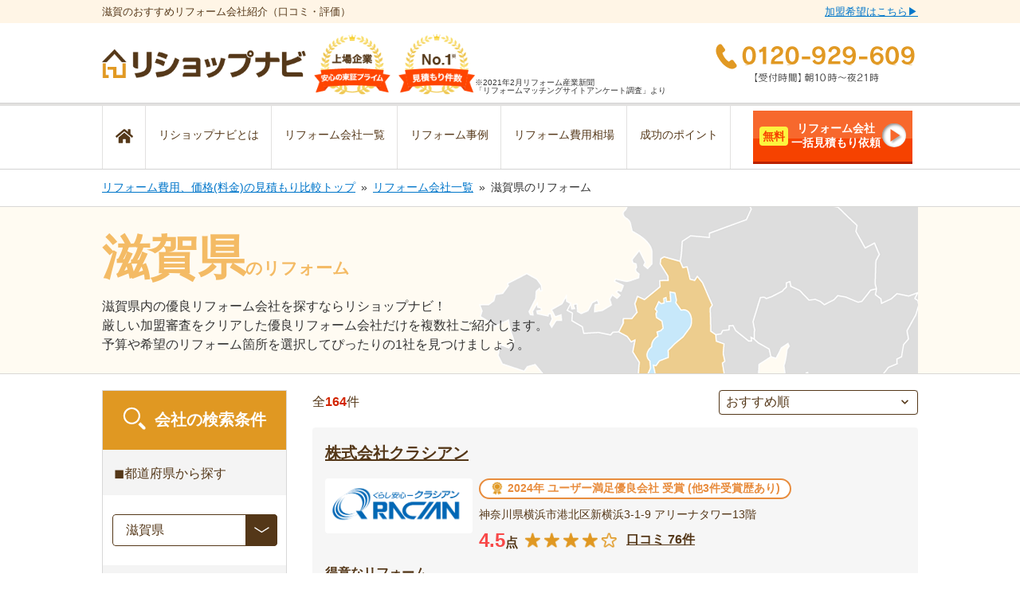

--- FILE ---
content_type: text/html; charset=UTF-8
request_url: https://rehome-navi.com/shiga
body_size: 50905
content:
<!DOCTYPE html>
<html lang="ja">

<head prefix="og: http://ogp.me/ns# fb: http://ogp.me/ns/fb# article: http://ogp.me/ns/article#">

  
  
  
  
  

  
        <!-- Optimize Next -->
<script>(function(p,r,o,j,e,c,t,g){ p['_'+t]={};g=r.createElement('script');g.src='https://www.googletagmanager.com/gtm.js?id=GTM-'+t;r[o].prepend(g); g=r.createElement('style');g.innerText='.'+e+t+'{visibility:hidden!important}';r[o].prepend(g); r[o][j].add(e+t);setTimeout(function(){if(r[o][j].contains(e+t)){r[o][j].remove(e+t);p['_'+t]=0}},c) })(window,document,'documentElement','classList','loading',2000,'NRZSPFWH')</script> 
<!-- End Optimize Next -->
  
  <script type="text/javascript">
        ;window.NREUM||(NREUM={});NREUM.init={distributed_tracing:{enabled:true},privacy:{cookies_enabled:true},ajax:{deny_list:["bam.nr-data.net"]}};

        ;NREUM.loader_config={accountID:"3552206",trustKey:"3552206",agentID:"1134401037",licenseKey:"NRJS-0b6b67f55a924279743",applicationID:"1134401037"};
        ;NREUM.info={beacon:"bam.nr-data.net",errorBeacon:"bam.nr-data.net",licenseKey:"NRJS-0b6b67f55a924279743",applicationID:"1134401037",sa:1};
        ;/*! For license information please see nr-loader-spa-1.248.0.min.js.LICENSE.txt */
        (()=>{var e,t,r={234:(e,t,r)=>{"use strict";r.d(t,{P_:()=>g,Mt:()=>v,C5:()=>s,DL:()=>A,OP:()=>D,lF:()=>N,Yu:()=>x,Dg:()=>m,CX:()=>c,GE:()=>w,sU:()=>j});var n=r(8632),i=r(9567);const o={beacon:n.ce.beacon,errorBeacon:n.ce.errorBeacon,licenseKey:void 0,applicationID:void 0,sa:void 0,queueTime:void 0,applicationTime:void 0,ttGuid:void 0,user:void 0,account:void 0,product:void 0,extra:void 0,jsAttributes:{},userAttributes:void 0,atts:void 0,transactionName:void 0,tNamePlain:void 0},a={};function s(e){if(!e)throw new Error("All info objects require an agent identifier!");if(!a[e])throw new Error("Info for ".concat(e," was never set"));return a[e]}function c(e,t){if(!e)throw new Error("All info objects require an agent identifier!");a[e]=(0,i.D)(t,o);const r=(0,n.ek)(e);r&&(r.info=a[e])}const u=e=>{if(!e||"string"!=typeof e)return!1;try{document.createDocumentFragment().querySelector(e)}catch{return!1}return!0};var d=r(7056),l=r(50);const f=()=>{const e={mask_selector:"*",block_selector:"[data-nr-block]",mask_input_options:{color:!1,date:!1,"datetime-local":!1,email:!1,month:!1,number:!1,range:!1,search:!1,tel:!1,text:!1,time:!1,url:!1,week:!1,textarea:!1,select:!1,password:!0}};return{feature_flags:[],proxy:{assets:void 0,beacon:void 0},privacy:{cookies_enabled:!0},ajax:{deny_list:void 0,block_internal:!0,enabled:!0,harvestTimeSeconds:10,autoStart:!0},distributed_tracing:{enabled:void 0,exclude_newrelic_header:void 0,cors_use_newrelic_header:void 0,cors_use_tracecontext_headers:void 0,allowed_origins:void 0},session:{domain:void 0,expiresMs:d.oD,inactiveMs:d.Hb},ssl:void 0,obfuscate:void 0,jserrors:{enabled:!0,harvestTimeSeconds:10,autoStart:!0},metrics:{enabled:!0,autoStart:!0},page_action:{enabled:!0,harvestTimeSeconds:30,autoStart:!0},page_view_event:{enabled:!0,autoStart:!0},page_view_timing:{enabled:!0,harvestTimeSeconds:30,long_task:!1,autoStart:!0},session_trace:{enabled:!0,harvestTimeSeconds:10,autoStart:!0},harvest:{tooManyRequestsDelay:60},session_replay:{autoStart:!0,enabled:!1,harvestTimeSeconds:60,sampling_rate:50,error_sampling_rate:50,collect_fonts:!1,inline_images:!1,inline_stylesheet:!0,mask_all_inputs:!0,get mask_text_selector(){return e.mask_selector},set mask_text_selector(t){u(t)?e.mask_selector=t+",[data-nr-mask]":null===t?e.mask_selector=t:(0,l.Z)("An invalid session_replay.mask_selector was provided and will not be used",t)},get block_class(){return"nr-block"},get ignore_class(){return"nr-ignore"},get mask_text_class(){return"nr-mask"},get block_selector(){return e.block_selector},set block_selector(t){u(t)?e.block_selector+=",".concat(t):""!==t&&(0,l.Z)("An invalid session_replay.block_selector was provided and will not be used",t)},get mask_input_options(){return e.mask_input_options},set mask_input_options(t){t&&"object"==typeof t?e.mask_input_options={...t,password:!0}:(0,l.Z)("An invalid session_replay.mask_input_option was provided and will not be used",t)}},spa:{enabled:!0,harvestTimeSeconds:10,autoStart:!0}}},h={},p="All configuration objects require an agent identifier!";function g(e){if(!e)throw new Error(p);if(!h[e])throw new Error("Configuration for ".concat(e," was never set"));return h[e]}function m(e,t){if(!e)throw new Error(p);h[e]=(0,i.D)(t,f());const r=(0,n.ek)(e);r&&(r.init=h[e])}function v(e,t){if(!e)throw new Error(p);var r=g(e);if(r){for(var n=t.split("."),i=0;i<n.length-1;i++)if("object"!=typeof(r=r[n[i]]))return;r=r[n[n.length-1]]}return r}const b={accountID:void 0,trustKey:void 0,agentID:void 0,licenseKey:void 0,applicationID:void 0,xpid:void 0},y={};function A(e){if(!e)throw new Error("All loader-config objects require an agent identifier!");if(!y[e])throw new Error("LoaderConfig for ".concat(e," was never set"));return y[e]}function w(e,t){if(!e)throw new Error("All loader-config objects require an agent identifier!");y[e]=(0,i.D)(t,b);const r=(0,n.ek)(e);r&&(r.loader_config=y[e])}const x=(0,n.mF)().o;var E=r(385),_=r(6818);const T={buildEnv:_.Re,customTransaction:void 0,disabled:!1,distMethod:_.gF,isolatedBacklog:!1,loaderType:void 0,maxBytes:3e4,offset:Math.floor(E._A?.performance?.timeOrigin||E._A?.performance?.timing?.navigationStart||Date.now()),onerror:void 0,origin:""+E._A.location,ptid:void 0,releaseIds:{},session:void 0,xhrWrappable:"function"==typeof E._A.XMLHttpRequest?.prototype?.addEventListener,version:_.q4,denyList:void 0},S={};function D(e){if(!e)throw new Error("All runtime objects require an agent identifier!");if(!S[e])throw new Error("Runtime for ".concat(e," was never set"));return S[e]}function j(e,t){if(!e)throw new Error("All runtime objects require an agent identifier!");S[e]=(0,i.D)(t,T);const r=(0,n.ek)(e);r&&(r.runtime=S[e])}function N(e){return function(e){try{const t=s(e);return!!t.licenseKey&&!!t.errorBeacon&&!!t.applicationID}catch(e){return!1}}(e)}},9567:(e,t,r)=>{"use strict";r.d(t,{D:()=>i});var n=r(50);function i(e,t){try{if(!e||"object"!=typeof e)return(0,n.Z)("Setting a Configurable requires an object as input");if(!t||"object"!=typeof t)return(0,n.Z)("Setting a Configurable requires a model to set its initial properties");const r=Object.create(Object.getPrototypeOf(t),Object.getOwnPropertyDescriptors(t)),o=0===Object.keys(r).length?e:r;for(let a in o)if(void 0!==e[a])try{Array.isArray(e[a])&&Array.isArray(t[a])?r[a]=Array.from(new Set([...e[a],...t[a]])):"object"==typeof e[a]&&"object"==typeof t[a]?r[a]=i(e[a],t[a]):r[a]=e[a]}catch(e){(0,n.Z)("An error occurred while setting a property of a Configurable",e)}return r}catch(e){(0,n.Z)("An error occured while setting a Configurable",e)}}},6818:(e,t,r)=>{"use strict";r.d(t,{Re:()=>i,gF:()=>o,lF:()=>a,q4:()=>n});const n="1.248.0",i="PROD",o="CDN",a="2.0.0-alpha.11"},385:(e,t,r)=>{"use strict";r.d(t,{FN:()=>c,IF:()=>l,LW:()=>a,Nk:()=>h,Tt:()=>u,_A:()=>o,cv:()=>p,iS:()=>s,il:()=>n,ux:()=>d,v6:()=>i,w1:()=>f});const n="undefined"!=typeof window&&!!window.document,i="undefined"!=typeof WorkerGlobalScope&&("undefined"!=typeof self&&self instanceof WorkerGlobalScope&&self.navigator instanceof WorkerNavigator||"undefined"!=typeof globalThis&&globalThis instanceof WorkerGlobalScope&&globalThis.navigator instanceof WorkerNavigator),o=n?window:"undefined"!=typeof WorkerGlobalScope&&("undefined"!=typeof self&&self instanceof WorkerGlobalScope&&self||"undefined"!=typeof globalThis&&globalThis instanceof WorkerGlobalScope&&globalThis),a="complete"===o?.document?.readyState,s=Boolean("hidden"===o?.document?.visibilityState),c=""+o?.location,u=/iPad|iPhone|iPod/.test(o.navigator?.userAgent),d=u&&"undefined"==typeof SharedWorker,l=(()=>{const e=o.navigator?.userAgent?.match(/Firefox[/\s](\d+\.\d+)/);return Array.isArray(e)&&e.length>=2?+e[1]:0})(),f=Boolean(n&&window.document.documentMode),h=!!o.navigator?.sendBeacon,p=Math.floor(o?.performance?.timeOrigin||o?.performance?.timing?.navigationStart||Date.now())},1117:(e,t,r)=>{"use strict";r.d(t,{w:()=>o});var n=r(50);const i={agentIdentifier:"",ee:void 0};class o{constructor(e){try{if("object"!=typeof e)return(0,n.Z)("shared context requires an object as input");this.sharedContext={},Object.assign(this.sharedContext,i),Object.entries(e).forEach((e=>{let[t,r]=e;Object.keys(i).includes(t)&&(this.sharedContext[t]=r)}))}catch(e){(0,n.Z)("An error occured while setting SharedContext",e)}}}},8e3:(e,t,r)=>{"use strict";r.d(t,{L:()=>d,R:()=>c});var n=r(8325),i=r(1284),o=r(4322),a=r(3325);const s={};function c(e,t){const r={staged:!1,priority:a.p[t]||0};u(e),s[e].get(t)||s[e].set(t,r)}function u(e){e&&(s[e]||(s[e]=new Map))}function d(){let e=arguments.length>0&&void 0!==arguments[0]?arguments[0]:"",t=arguments.length>1&&void 0!==arguments[1]?arguments[1]:"feature";if(u(e),!e||!s[e].get(t))return a(t);s[e].get(t).staged=!0;const r=[...s[e]];function a(t){const r=e?n.ee.get(e):n.ee,a=o.X.handlers;if(r.backlog&&a){var s=r.backlog[t],c=a[t];if(c){for(var u=0;s&&u<s.length;++u)l(s[u],c);(0,i.D)(c,(function(e,t){(0,i.D)(t,(function(t,r){r[0].on(e,r[1])}))}))}delete a[t],r.backlog[t]=null,r.emit("drain-"+t,[])}}r.every((e=>{let[t,r]=e;return r.staged}))&&(r.sort(((e,t)=>e[1].priority-t[1].priority)),r.forEach((t=>{let[r]=t;s[e].delete(r),a(r)})))}function l(e,t){var r=e[1];(0,i.D)(t[r],(function(t,r){var n=e[0];if(r[0]===n){var i=r[1],o=e[3],a=e[2];i.apply(o,a)}}))}},8325:(e,t,r)=>{"use strict";r.d(t,{A:()=>c,ee:()=>u});var n=r(8632),i=r(2210),o=r(234);class a{constructor(e){this.contextId=e}}var s=r(3117);const c="nr@context:".concat(s.a),u=function e(t,r){var n={},s={},d={},f=!1;try{f=16===r.length&&(0,o.OP)(r).isolatedBacklog}catch(e){}var h={on:g,addEventListener:g,removeEventListener:function(e,t){var r=n[e];if(!r)return;for(var i=0;i<r.length;i++)r[i]===t&&r.splice(i,1)},emit:function(e,r,n,i,o){!1!==o&&(o=!0);if(u.aborted&&!i)return;t&&o&&t.emit(e,r,n);for(var a=p(n),c=m(e),d=c.length,l=0;l<d;l++)c[l].apply(a,r);var f=b()[s[e]];f&&f.push([h,e,r,a]);return a},get:v,listeners:m,context:p,buffer:function(e,t){const r=b();if(t=t||"feature",h.aborted)return;Object.entries(e||{}).forEach((e=>{let[n,i]=e;s[i]=t,t in r||(r[t]=[])}))},abort:l,aborted:!1,isBuffering:function(e){return!!b()[s[e]]},debugId:r,backlog:f?{}:t&&"object"==typeof t.backlog?t.backlog:{}};return h;function p(e){return e&&e instanceof a?e:e?(0,i.X)(e,c,(()=>new a(c))):new a(c)}function g(e,t){n[e]=m(e).concat(t)}function m(e){return n[e]||[]}function v(t){return d[t]=d[t]||e(h,t)}function b(){return h.backlog}}(void 0,"globalEE"),d=(0,n.fP)();function l(){u.aborted=!0,u.backlog={}}d.ee||(d.ee=u)},5546:(e,t,r)=>{"use strict";r.d(t,{E:()=>n,p:()=>i});var n=r(8325).ee.get("handle");function i(e,t,r,i,o){o?(o.buffer([e],i),o.emit(e,t,r)):(n.buffer([e],i),n.emit(e,t,r))}},4322:(e,t,r)=>{"use strict";r.d(t,{X:()=>o});var n=r(5546);o.on=a;var i=o.handlers={};function o(e,t,r,o){a(o||n.E,i,e,t,r)}function a(e,t,r,i,o){o||(o="feature"),e||(e=n.E);var a=t[o]=t[o]||{};(a[r]=a[r]||[]).push([e,i])}},3239:(e,t,r)=>{"use strict";r.d(t,{bP:()=>s,iz:()=>c,m$:()=>a});var n=r(385);let i=!1,o=!1;try{const e={get passive(){return i=!0,!1},get signal(){return o=!0,!1}};n._A.addEventListener("test",null,e),n._A.removeEventListener("test",null,e)}catch(e){}function a(e,t){return i||o?{capture:!!e,passive:i,signal:t}:!!e}function s(e,t){let r=arguments.length>2&&void 0!==arguments[2]&&arguments[2],n=arguments.length>3?arguments[3]:void 0;window.addEventListener(e,t,a(r,n))}function c(e,t){let r=arguments.length>2&&void 0!==arguments[2]&&arguments[2],n=arguments.length>3?arguments[3]:void 0;document.addEventListener(e,t,a(r,n))}},3117:(e,t,r)=>{"use strict";r.d(t,{a:()=>n});const n=(0,r(4402).Rl)()},4402:(e,t,r)=>{"use strict";r.d(t,{Ht:()=>u,M:()=>c,Rl:()=>a,ky:()=>s});var n=r(385);const i="xxxxxxxx-xxxx-4xxx-yxxx-xxxxxxxxxxxx";function o(e,t){return e?15&e[t]:16*Math.random()|0}function a(){const e=n._A?.crypto||n._A?.msCrypto;let t,r=0;return e&&e.getRandomValues&&(t=e.getRandomValues(new Uint8Array(31))),i.split("").map((e=>"x"===e?o(t,++r).toString(16):"y"===e?(3&o()|8).toString(16):e)).join("")}function s(e){const t=n._A?.crypto||n._A?.msCrypto;let r,i=0;t&&t.getRandomValues&&(r=t.getRandomValues(new Uint8Array(31)));const a=[];for(var s=0;s<e;s++)a.push(o(r,++i).toString(16));return a.join("")}function c(){return s(16)}function u(){return s(32)}},7056:(e,t,r)=>{"use strict";r.d(t,{Bq:()=>n,Hb:()=>o,oD:()=>i});const n="NRBA",i=144e5,o=18e5},7894:(e,t,r)=>{"use strict";function n(){return Math.round(performance.now())}r.d(t,{z:()=>n})},7243:(e,t,r)=>{"use strict";r.d(t,{e:()=>i});var n=r(385);function i(e){if(0===(e||"").indexOf("data:"))return{protocol:"data"};try{const t=new URL(e,location.href),r={port:t.port,hostname:t.hostname,pathname:t.pathname,search:t.search,protocol:t.protocol.slice(0,t.protocol.indexOf(":")),sameOrigin:t.protocol===n._A?.location?.protocol&&t.host===n._A?.location?.host};return r.port&&""!==r.port||("http:"===t.protocol&&(r.port="80"),"https:"===t.protocol&&(r.port="443")),r.pathname&&""!==r.pathname?r.pathname.startsWith("/")||(r.pathname="/".concat(r.pathname)):r.pathname="/",r}catch(e){return{}}}},50:(e,t,r)=>{"use strict";function n(e,t){"function"==typeof console.warn&&(console.warn("New Relic: ".concat(e)),t&&console.warn(t))}r.d(t,{Z:()=>n})},2825:(e,t,r)=>{"use strict";r.d(t,{N:()=>d,T:()=>l});var n=r(8325),i=r(5546),o=r(3325),a=r(385);const s="newrelic";const c={stn:[o.D.sessionTrace],err:[o.D.jserrors,o.D.metrics],ins:[o.D.pageAction],spa:[o.D.spa],sr:[o.D.sessionReplay,o.D.sessionTrace]},u=new Set;function d(e,t){const r=n.ee.get(t);e&&"object"==typeof e&&(u.has(t)||(Object.entries(e).forEach((e=>{let[t,n]=e;c[t]?c[t].forEach((e=>{n?(0,i.p)("feat-"+t,[],void 0,e,r):(0,i.p)("block-"+t,[],void 0,e,r),(0,i.p)("rumresp-"+t,[Boolean(n)],void 0,e,r)})):n&&(0,i.p)("feat-"+t,[],void 0,void 0,r),l[t]=Boolean(n)})),Object.keys(c).forEach((e=>{void 0===l[e]&&(c[e]?.forEach((t=>(0,i.p)("rumresp-"+e,[!1],void 0,t,r))),l[e]=!1)})),u.add(t),function(){let e=arguments.length>0&&void 0!==arguments[0]?arguments[0]:{};try{a._A.dispatchEvent(new CustomEvent(s,{detail:e}))}catch(e){}}({loaded:!0})))}const l={}},2210:(e,t,r)=>{"use strict";r.d(t,{X:()=>i});var n=Object.prototype.hasOwnProperty;function i(e,t,r){if(n.call(e,t))return e[t];var i=r();if(Object.defineProperty&&Object.keys)try{return Object.defineProperty(e,t,{value:i,writable:!0,enumerable:!1}),i}catch(e){}return e[t]=i,i}},1284:(e,t,r)=>{"use strict";r.d(t,{D:()=>n});const n=(e,t)=>Object.entries(e||{}).map((e=>{let[r,n]=e;return t(r,n)}))},4351:(e,t,r)=>{"use strict";r.d(t,{P:()=>o});var n=r(8325);const i=()=>{const e=new WeakSet;return(t,r)=>{if("object"==typeof r&&null!==r){if(e.has(r))return;e.add(r)}return r}};function o(e){try{return JSON.stringify(e,i())}catch(e){try{n.ee.emit("internal-error",[e])}catch(e){}}}},3960:(e,t,r)=>{"use strict";r.d(t,{KB:()=>a,b2:()=>o});var n=r(3239);function i(){return"undefined"==typeof document||"complete"===document.readyState}function o(e,t){if(i())return e();(0,n.bP)("load",e,t)}function a(e){if(i())return e();(0,n.iz)("DOMContentLoaded",e)}},8632:(e,t,r)=>{"use strict";r.d(t,{EZ:()=>d,ce:()=>o,ek:()=>u,fP:()=>a,gG:()=>l,h5:()=>c,mF:()=>s});var n=r(7894),i=r(385);const o={beacon:"bam.nr-data.net",errorBeacon:"bam.nr-data.net"};function a(){return i._A.NREUM||(i._A.NREUM={}),void 0===i._A.newrelic&&(i._A.newrelic=i._A.NREUM),i._A.NREUM}function s(){let e=a();return e.o||(e.o={ST:i._A.setTimeout,SI:i._A.setImmediate,CT:i._A.clearTimeout,XHR:i._A.XMLHttpRequest,REQ:i._A.Request,EV:i._A.Event,PR:i._A.Promise,MO:i._A.MutationObserver,FETCH:i._A.fetch}),e}function c(e,t){let r=a();r.initializedAgents??={},t.initializedAt={ms:(0,n.z)(),date:new Date},r.initializedAgents[e]=t}function u(e){let t=a();return t.initializedAgents?.[e]}function d(e,t){a()[e]=t}function l(){return function(){let e=a();const t=e.info||{};e.info={beacon:o.beacon,errorBeacon:o.errorBeacon,...t}}(),function(){let e=a();const t=e.init||{};e.init={...t}}(),s(),function(){let e=a();const t=e.loader_config||{};e.loader_config={...t}}(),a()}},7956:(e,t,r)=>{"use strict";r.d(t,{N:()=>i});var n=r(3239);function i(e){let t=arguments.length>1&&void 0!==arguments[1]&&arguments[1],r=arguments.length>2?arguments[2]:void 0,i=arguments.length>3?arguments[3]:void 0;(0,n.iz)("visibilitychange",(function(){if(t)return void("hidden"===document.visibilityState&&e());e(document.visibilityState)}),r,i)}},1214:(e,t,r)=>{"use strict";r.d(t,{em:()=>b,u5:()=>D,QU:()=>C,_L:()=>I,Gm:()=>H,Lg:()=>L,BV:()=>G,Kf:()=>K});var n=r(8325),i=r(3117);const o="nr@original:".concat(i.a);var a=Object.prototype.hasOwnProperty,s=!1;function c(e,t){return e||(e=n.ee),r.inPlace=function(e,t,n,i,o){n||(n="");const a="-"===n.charAt(0);for(let s=0;s<t.length;s++){const c=t[s],u=e[c];d(u)||(e[c]=r(u,a?c+n:n,i,c,o))}},r.flag=o,r;function r(t,r,n,s,c){return d(t)?t:(r||(r=""),nrWrapper[o]=t,function(e,t,r){if(Object.defineProperty&&Object.keys)try{return Object.keys(e).forEach((function(r){Object.defineProperty(t,r,{get:function(){return e[r]},set:function(t){return e[r]=t,t}})})),t}catch(e){u([e],r)}for(var n in e)a.call(e,n)&&(t[n]=e[n])}(t,nrWrapper,e),nrWrapper);function nrWrapper(){var o,a,d,l;try{a=this,o=[...arguments],d="function"==typeof n?n(o,a):n||{}}catch(t){u([t,"",[o,a,s],d],e)}i(r+"start",[o,a,s],d,c);try{return l=t.apply(a,o)}catch(e){throw i(r+"err",[o,a,e],d,c),e}finally{i(r+"end",[o,a,l],d,c)}}}function i(r,n,i,o){if(!s||t){var a=s;s=!0;try{e.emit(r,n,i,t,o)}catch(t){u([t,r,n,i],e)}s=a}}}function u(e,t){t||(t=n.ee);try{t.emit("internal-error",e)}catch(e){}}function d(e){return!(e&&"function"==typeof e&&e.apply&&!e[o])}var l=r(2210),f=r(385);const h={},p=f._A.XMLHttpRequest,g="addEventListener",m="removeEventListener",v="nr@wrapped:".concat(n.A);function b(e){var t=function(e){return(e||n.ee).get("events")}(e);if(h[t.debugId]++)return t;h[t.debugId]=1;var r=c(t,!0);function i(e){r.inPlace(e,[g,m],"-",o)}function o(e,t){return e[1]}return"getPrototypeOf"in Object&&(f.il&&y(document,i),y(f._A,i),y(p.prototype,i)),t.on(g+"-start",(function(e,t){var n=e[1];if(null!==n&&("function"==typeof n||"object"==typeof n)){var i=(0,l.X)(n,v,(function(){var e={object:function(){if("function"!=typeof n.handleEvent)return;return n.handleEvent.apply(n,arguments)},function:n}[typeof n];return e?r(e,"fn-",null,e.name||"anonymous"):n}));this.wrapped=e[1]=i}})),t.on(m+"-start",(function(e){e[1]=this.wrapped||e[1]})),t}function y(e,t){let r=e;for(;"object"==typeof r&&!Object.prototype.hasOwnProperty.call(r,g);)r=Object.getPrototypeOf(r);for(var n=arguments.length,i=new Array(n>2?n-2:0),o=2;o<n;o++)i[o-2]=arguments[o];r&&t(r,...i)}var A="fetch-",w=A+"body-",x=["arrayBuffer","blob","json","text","formData"],E=f._A.Request,_=f._A.Response,T="prototype";const S={};function D(e){const t=function(e){return(e||n.ee).get("fetch")}(e);if(!(E&&_&&f._A.fetch))return t;if(S[t.debugId]++)return t;function r(e,r,i){var o=e[r];"function"==typeof o&&(e[r]=function(){var e,r=[...arguments],a={};t.emit(i+"before-start",[r],a),a[n.A]&&a[n.A].dt&&(e=a[n.A].dt);var s=o.apply(this,r);return t.emit(i+"start",[r,e],s),s.then((function(e){return t.emit(i+"end",[null,e],s),e}),(function(e){throw t.emit(i+"end",[e],s),e}))})}return S[t.debugId]=1,x.forEach((e=>{r(E[T],e,w),r(_[T],e,w)})),r(f._A,"fetch",A),t.on(A+"end",(function(e,r){var n=this;if(r){var i=r.headers.get("content-length");null!==i&&(n.rxSize=i),t.emit(A+"done",[null,r],n)}else t.emit(A+"done",[e],n)})),t}const j={},N=["pushState","replaceState"];function C(e){const t=function(e){return(e||n.ee).get("history")}(e);return!f.il||j[t.debugId]++||(j[t.debugId]=1,c(t).inPlace(window.history,N,"-")),t}var R=r(3239);const O={},P=["appendChild","insertBefore","replaceChild"];function I(e){const t=function(e){return(e||n.ee).get("jsonp")}(e);if(!f.il||O[t.debugId])return t;O[t.debugId]=!0;var r=c(t),i=/[?&](?:callback|cb)=([^&#]+)/,o=/(.*)\.([^.]+)/,a=/^(\w+)(\.|$)(.*)$/;function s(e,t){if(!e)return t;const r=e.match(a),n=r[1];return s(r[3],t[n])}return r.inPlace(Node.prototype,P,"dom-"),t.on("dom-start",(function(e){!function(e){if(!e||"string"!=typeof e.nodeName||"script"!==e.nodeName.toLowerCase())return;if("function"!=typeof e.addEventListener)return;var n=(a=e.src,c=a.match(i),c?c[1]:null);var a,c;if(!n)return;var u=function(e){var t=e.match(o);if(t&&t.length>=3)return{key:t[2],parent:s(t[1],window)};return{key:e,parent:window}}(n);if("function"!=typeof u.parent[u.key])return;var d={};function l(){t.emit("jsonp-end",[],d),e.removeEventListener("load",l,(0,R.m$)(!1)),e.removeEventListener("error",f,(0,R.m$)(!1))}function f(){t.emit("jsonp-error",[],d),t.emit("jsonp-end",[],d),e.removeEventListener("load",l,(0,R.m$)(!1)),e.removeEventListener("error",f,(0,R.m$)(!1))}r.inPlace(u.parent,[u.key],"cb-",d),e.addEventListener("load",l,(0,R.m$)(!1)),e.addEventListener("error",f,(0,R.m$)(!1)),t.emit("new-jsonp",[e.src],d)}(e[0])})),t}const k={};function H(e){const t=function(e){return(e||n.ee).get("mutation")}(e);if(!f.il||k[t.debugId])return t;k[t.debugId]=!0;var r=c(t),i=f._A.MutationObserver;return i&&(window.MutationObserver=function(e){return this instanceof i?new i(r(e,"fn-")):i.apply(this,arguments)},MutationObserver.prototype=i.prototype),t}const z={};function L(e){const t=function(e){return(e||n.ee).get("promise")}(e);if(z[t.debugId])return t;z[t.debugId]=!0;var r=t.context,i=c(t),a=f._A.Promise;return a&&function(){function e(r){var n=t.context(),o=i(r,"executor-",n,null,!1);const s=Reflect.construct(a,[o],e);return t.context(s).getCtx=function(){return n},s}f._A.Promise=e,Object.defineProperty(e,"name",{value:"Promise"}),e.toString=function(){return a.toString()},Object.setPrototypeOf(e,a),["all","race"].forEach((function(r){const n=a[r];e[r]=function(e){let i=!1;[...e||[]].forEach((e=>{this.resolve(e).then(a("all"===r),a(!1))}));const o=n.apply(this,arguments);return o;function a(e){return function(){t.emit("propagate",[null,!i],o,!1,!1),i=i||!e}}}})),["resolve","reject"].forEach((function(r){const n=a[r];e[r]=function(e){const r=n.apply(this,arguments);return e!==r&&t.emit("propagate",[e,!0],r,!1,!1),r}})),e.prototype=a.prototype;const n=a.prototype.then;a.prototype.then=function(){var e=this,o=r(e);o.promise=e;for(var a=arguments.length,s=new Array(a),c=0;c<a;c++)s[c]=arguments[c];s[0]=i(s[0],"cb-",o,null,!1),s[1]=i(s[1],"cb-",o,null,!1);const u=n.apply(this,s);return o.nextPromise=u,t.emit("propagate",[e,!0],u,!1,!1),u},a.prototype.then[o]=n,t.on("executor-start",(function(e){e[0]=i(e[0],"resolve-",this,null,!1),e[1]=i(e[1],"resolve-",this,null,!1)})),t.on("executor-err",(function(e,t,r){e[1](r)})),t.on("cb-end",(function(e,r,n){t.emit("propagate",[n,!0],this.nextPromise,!1,!1)})),t.on("propagate",(function(e,r,n){this.getCtx&&!r||(this.getCtx=function(){if(e instanceof Promise)var r=t.context(e);return r&&r.getCtx?r.getCtx():this})}))}(),t}const M={},F="setTimeout",B="setInterval",U="clearTimeout",Z="-start",V="-",q=[F,"setImmediate",B,U,"clearImmediate"];function G(e){const t=function(e){return(e||n.ee).get("timer")}(e);if(M[t.debugId]++)return t;M[t.debugId]=1;var r=c(t);return r.inPlace(f._A,q.slice(0,2),F+V),r.inPlace(f._A,q.slice(2,3),B+V),r.inPlace(f._A,q.slice(3),U+V),t.on(B+Z,(function(e,t,n){e[0]=r(e[0],"fn-",null,n)})),t.on(F+Z,(function(e,t,n){this.method=n,this.timerDuration=isNaN(e[1])?0:+e[1],e[0]=r(e[0],"fn-",this,n)})),t}var W=r(50);const X={},Y=["open","send"];function K(e){var t=e||n.ee;const r=function(e){return(e||n.ee).get("xhr")}(t);if(X[r.debugId]++)return r;X[r.debugId]=1,b(t);var i=c(r),o=f._A.XMLHttpRequest,a=f._A.MutationObserver,s=f._A.Promise,u=f._A.setInterval,d="readystatechange",l=["onload","onerror","onabort","onloadstart","onloadend","onprogress","ontimeout"],h=[],p=f._A.XMLHttpRequest=function(e){const t=new o(e),n=r.context(t);try{r.emit("new-xhr",[t],n),t.addEventListener(d,(a=n,function(){var e=this;e.readyState>3&&!a.resolved&&(a.resolved=!0,r.emit("xhr-resolved",[],e)),i.inPlace(e,l,"fn-",w)}),(0,R.m$)(!1))}catch(e){(0,W.Z)("An error occurred while intercepting XHR",e);try{r.emit("internal-error",[e])}catch(e){}}var a;return t};function g(e,t){i.inPlace(t,["onreadystatechange"],"fn-",w)}if(function(e,t){for(var r in e)t[r]=e[r]}(o,p),p.prototype=o.prototype,i.inPlace(p.prototype,Y,"-xhr-",w),r.on("send-xhr-start",(function(e,t){g(e,t),function(e){h.push(e),a&&(m?m.then(A):u?u(A):(v=-v,y.data=v))}(t)})),r.on("open-xhr-start",g),a){var m=s&&s.resolve();if(!u&&!s){var v=1,y=document.createTextNode(v);new a(A).observe(y,{characterData:!0})}}else t.on("fn-end",(function(e){e[0]&&e[0].type===d||A()}));function A(){for(var e=0;e<h.length;e++)g(0,h[e]);h.length&&(h=[])}function w(e,t){return t}return r}},7825:(e,t,r)=>{"use strict";r.d(t,{t:()=>n});const n=r(3325).D.ajax},6660:(e,t,r)=>{"use strict";r.d(t,{t:()=>n});const n=r(3325).D.jserrors},3081:(e,t,r)=>{"use strict";r.d(t,{gF:()=>o,mY:()=>i,t9:()=>n,vz:()=>s,xS:()=>a});const n=r(3325).D.metrics,i="sm",o="cm",a="storeSupportabilityMetrics",s="storeEventMetrics"},4649:(e,t,r)=>{"use strict";r.d(t,{t:()=>n});const n=r(3325).D.pageAction},7633:(e,t,r)=>{"use strict";r.d(t,{t:()=>n});const n=r(3325).D.pageViewEvent},9251:(e,t,r)=>{"use strict";r.d(t,{t:()=>n});const n=r(3325).D.pageViewTiming},7144:(e,t,r)=>{"use strict";r.d(t,{t:()=>n});const n=r(3325).D.sessionReplay},3614:(e,t,r)=>{"use strict";r.d(t,{BST_RESOURCE:()=>i,END:()=>s,FEATURE_NAME:()=>n,FN_END:()=>u,FN_START:()=>c,PUSH_STATE:()=>d,RESOURCE:()=>o,START:()=>a});const n=r(3325).D.sessionTrace,i="bstResource",o="resource",a="-start",s="-end",c="fn"+a,u="fn"+s,d="pushState"},7836:(e,t,r)=>{"use strict";r.d(t,{BODY:()=>x,CB_END:()=>E,CB_START:()=>u,END:()=>w,FEATURE_NAME:()=>i,FETCH:()=>T,FETCH_BODY:()=>v,FETCH_DONE:()=>m,FETCH_START:()=>g,FN_END:()=>c,FN_START:()=>s,INTERACTION:()=>f,INTERACTION_API:()=>d,INTERACTION_EVENTS:()=>o,JSONP_END:()=>b,JSONP_NODE:()=>p,JS_TIME:()=>_,MAX_TIMER_BUDGET:()=>a,REMAINING:()=>l,SPA_NODE:()=>h,START:()=>A,originalSetTimeout:()=>y});var n=r(234);const i=r(3325).D.spa,o=["click","submit","keypress","keydown","keyup","change"],a=999,s="fn-start",c="fn-end",u="cb-start",d="api-ixn-",l="remaining",f="interaction",h="spaNode",p="jsonpNode",g="fetch-start",m="fetch-done",v="fetch-body-",b="jsonp-end",y=n.Yu.ST,A="-start",w="-end",x="-body",E="cb"+w,_="jsTime",T="fetch"},5938:(e,t,r)=>{"use strict";r.d(t,{W:()=>i});var n=r(8325);class i{constructor(e,t,r){this.agentIdentifier=e,this.aggregator=t,this.ee=n.ee.get(e),this.featureName=r,this.blocked=!1}}},7530:(e,t,r)=>{"use strict";r.d(t,{j:()=>b});var n=r(3325),i=r(234),o=r(5546),a=r(8325),s=r(7894),c=r(8e3),u=r(3960),d=r(385),l=r(50),f=r(3081),h=r(8632);function p(){const e=(0,h.gG)();["setErrorHandler","finished","addToTrace","addRelease","addPageAction","setCurrentRouteName","setPageViewName","setCustomAttribute","interaction","noticeError","setUserId","setApplicationVersion","start","recordReplay","pauseReplay"].forEach((t=>{e[t]=function(){for(var r=arguments.length,n=new Array(r),i=0;i<r;i++)n[i]=arguments[i];return function(t){for(var r=arguments.length,n=new Array(r>1?r-1:0),i=1;i<r;i++)n[i-1]=arguments[i];let o=[];return Object.values(e.initializedAgents).forEach((e=>{e.exposed&&e.api[t]&&o.push(e.api[t](...n))})),o.length>1?o:o[0]}(t,...n)}}))}var g=r(2825);const m=e=>{const t=e.startsWith("http");e+="/",r.p=t?e:"https://"+e};let v=!1;function b(e){let t=arguments.length>1&&void 0!==arguments[1]?arguments[1]:{},b=arguments.length>2?arguments[2]:void 0,y=arguments.length>3?arguments[3]:void 0,{init:A,info:w,loader_config:x,runtime:E={loaderType:b},exposed:_=!0}=t;const T=(0,h.gG)();w||(A=T.init,w=T.info,x=T.loader_config),(0,i.Dg)(e.agentIdentifier,A||{}),(0,i.GE)(e.agentIdentifier,x||{}),w.jsAttributes??={},d.v6&&(w.jsAttributes.isWorker=!0),(0,i.CX)(e.agentIdentifier,w);const S=(0,i.P_)(e.agentIdentifier),D=[w.beacon,w.errorBeacon];v||(S.proxy.assets&&(m(S.proxy.assets),D.push(S.proxy.assets)),S.proxy.beacon&&D.push(S.proxy.beacon),p(),(0,h.EZ)("activatedFeatures",g.T)),E.denyList=[...S.ajax.deny_list||[],...S.ajax.block_internal?D:[]],(0,i.sU)(e.agentIdentifier,E),void 0===e.api&&(e.api=function(e,t){t||(0,c.R)(e,"api");const h={};var p=a.ee.get(e),g=p.get("tracer"),m="api-",v=m+"ixn-";function b(t,r,n,o){const a=(0,i.C5)(e);return null===r?delete a.jsAttributes[t]:(0,i.CX)(e,{...a,jsAttributes:{...a.jsAttributes,[t]:r}}),w(m,n,!0,o||null===r?"session":void 0)(t,r)}function y(){}["setErrorHandler","finished","addToTrace","addRelease"].forEach((e=>{h[e]=w(m,e,!0,"api")})),h.addPageAction=w(m,"addPageAction",!0,n.D.pageAction),h.setCurrentRouteName=w(m,"routeName",!0,n.D.spa),h.setPageViewName=function(t,r){if("string"==typeof t)return"/"!==t.charAt(0)&&(t="/"+t),(0,i.OP)(e).customTransaction=(r||"http://custom.transaction")+t,w(m,"setPageViewName",!0)()},h.setCustomAttribute=function(e,t){let r=arguments.length>2&&void 0!==arguments[2]&&arguments[2];if("string"==typeof e){if(["string","number","boolean"].includes(typeof t)||null===t)return b(e,t,"setCustomAttribute",r);(0,l.Z)("Failed to execute setCustomAttribute.\nNon-null value must be a string, number or boolean type, but a type of <".concat(typeof t,"> was provided."))}else(0,l.Z)("Failed to execute setCustomAttribute.\nName must be a string type, but a type of <".concat(typeof e,"> was provided."))},h.setUserId=function(e){if("string"==typeof e||null===e)return b("enduser.id",e,"setUserId",!0);(0,l.Z)("Failed to execute setUserId.\nNon-null value must be a string type, but a type of <".concat(typeof e,"> was provided."))},h.setApplicationVersion=function(e){if("string"==typeof e||null===e)return b("application.version",e,"setApplicationVersion",!1);(0,l.Z)("Failed to execute setApplicationVersion. Expected <String | null>, but got <".concat(typeof e,">."))},h.start=e=>{try{const t=e?"defined":"undefined";(0,o.p)(f.xS,["API/start/".concat(t,"/called")],void 0,n.D.metrics,p);const r=Object.values(n.D);if(void 0===e)e=r;else{if((e=Array.isArray(e)&&e.length?e:[e]).some((e=>!r.includes(e))))return(0,l.Z)("Invalid feature name supplied. Acceptable feature names are: ".concat(r));e.includes(n.D.pageViewEvent)||e.push(n.D.pageViewEvent)}e.forEach((e=>{p.emit("".concat(e,"-opt-in"))}))}catch(e){(0,l.Z)("An unexpected issue occurred",e)}},h.recordReplay=function(){(0,o.p)(f.xS,["API/recordReplay/called"],void 0,n.D.metrics,p),(0,o.p)("recordReplay",[],void 0,n.D.sessionReplay,p)},h.pauseReplay=function(){(0,o.p)(f.xS,["API/pauseReplay/called"],void 0,n.D.metrics,p),(0,o.p)("pauseReplay",[],void 0,n.D.sessionReplay,p)},h.interaction=function(){return(new y).get()};var A=y.prototype={createTracer:function(e,t){var r={},i=this,a="function"==typeof t;return(0,o.p)(f.xS,["API/createTracer/called"],void 0,n.D.metrics,p),(0,o.p)(v+"tracer",[(0,s.z)(),e,r],i,n.D.spa,p),function(){if(g.emit((a?"":"no-")+"fn-start",[(0,s.z)(),i,a],r),a)try{return t.apply(this,arguments)}catch(e){throw g.emit("fn-err",[arguments,this,e],r),e}finally{g.emit("fn-end",[(0,s.z)()],r)}}}};function w(e,t,r,i){return function(){return(0,o.p)(f.xS,["API/"+t+"/called"],void 0,n.D.metrics,p),i&&(0,o.p)(e+t,[(0,s.z)(),...arguments],r?null:this,i,p),r?void 0:this}}function x(){r.e(111).then(r.bind(r,7438)).then((t=>{let{setAPI:r}=t;r(e),(0,c.L)(e,"api")})).catch((()=>(0,l.Z)("Downloading runtime APIs failed...")))}return["actionText","setName","setAttribute","save","ignore","onEnd","getContext","end","get"].forEach((e=>{A[e]=w(v,e,void 0,n.D.spa)})),h.noticeError=function(e,t){"string"==typeof e&&(e=new Error(e)),(0,o.p)(f.xS,["API/noticeError/called"],void 0,n.D.metrics,p),(0,o.p)("err",[e,(0,s.z)(),!1,t],void 0,n.D.jserrors,p)},d.il?(0,u.b2)((()=>x()),!0):x(),h}(e.agentIdentifier,y)),void 0===e.exposed&&(e.exposed=_),v=!0}},1926:(e,t,r)=>{r.nc=(()=>{try{return document?.currentScript?.nonce}catch(e){}return""})()},3325:(e,t,r)=>{"use strict";r.d(t,{D:()=>n,p:()=>i});const n={ajax:"ajax",jserrors:"jserrors",metrics:"metrics",pageAction:"page_action",pageViewEvent:"page_view_event",pageViewTiming:"page_view_timing",sessionReplay:"session_replay",sessionTrace:"session_trace",spa:"spa"},i={[n.pageViewEvent]:1,[n.pageViewTiming]:2,[n.metrics]:3,[n.jserrors]:4,[n.ajax]:5,[n.sessionTrace]:6,[n.pageAction]:7,[n.spa]:8,[n.sessionReplay]:9}}},n={};function i(e){var t=n[e];if(void 0!==t)return t.exports;var o=n[e]={exports:{}};return r[e](o,o.exports,i),o.exports}i.m=r,i.d=(e,t)=>{for(var r in t)i.o(t,r)&&!i.o(e,r)&&Object.defineProperty(e,r,{enumerable:!0,get:t[r]})},i.f={},i.e=e=>Promise.all(Object.keys(i.f).reduce(((t,r)=>(i.f[r](e,t),t)),[])),i.u=e=>({111:"nr-spa",164:"nr-spa-compressor",433:"nr-spa-recorder"}[e]+"-1.248.0.min.js"),i.o=(e,t)=>Object.prototype.hasOwnProperty.call(e,t),e={},t="NRBA-1.248.0.PROD:",i.l=(r,n,o,a)=>{if(e[r])e[r].push(n);else{var s,c;if(void 0!==o)for(var u=document.getElementsByTagName("script"),d=0;d<u.length;d++){var l=u[d];if(l.getAttribute("src")==r||l.getAttribute("data-webpack")==t+o){s=l;break}}s||(c=!0,(s=document.createElement("script")).charset="utf-8",s.timeout=120,i.nc&&s.setAttribute("nonce",i.nc),s.setAttribute("data-webpack",t+o),s.src=r,0!==s.src.indexOf(window.location.origin+"/")&&(s.crossOrigin="anonymous"),s.integrity=i.sriHashes[a],s.crossOrigin="anonymous"),e[r]=[n];var f=(t,n)=>{s.onerror=s.onload=null,clearTimeout(h);var i=e[r];if(delete e[r],s.parentNode&&s.parentNode.removeChild(s),i&&i.forEach((e=>e(n))),t)return t(n)},h=setTimeout(f.bind(null,void 0,{type:"timeout",target:s}),12e4);s.onerror=f.bind(null,s.onerror),s.onload=f.bind(null,s.onload),c&&document.head.appendChild(s)}},i.r=e=>{"undefined"!=typeof Symbol&&Symbol.toStringTag&&Object.defineProperty(e,Symbol.toStringTag,{value:"Module"}),Object.defineProperty(e,"__esModule",{value:!0})},i.p="https://js-agent.newrelic.com/",i.sriHashes={111:"sha512-ZwkW/wLO65ZnBcPIJO2VJVqTtRyXCRZiimLidZm1CYZfRiDwnchDLGFiEKDNkhfy/b1cgD3SElt5YjVudzleDQ=="},(()=>{var e={801:0,92:0};i.f.j=(t,r)=>{var n=i.o(e,t)?e[t]:void 0;if(0!==n)if(n)r.push(n[2]);else{var o=new Promise(((r,i)=>n=e[t]=[r,i]));r.push(n[2]=o);var a=i.p+i.u(t),s=new Error;i.l(a,(r=>{if(i.o(e,t)&&(0!==(n=e[t])&&(e[t]=void 0),n)){var o=r&&("load"===r.type?"missing":r.type),a=r&&r.target&&r.target.src;s.message="Loading chunk "+t+" failed.\n("+o+": "+a+")",s.name="ChunkLoadError",s.type=o,s.request=a,n[1](s)}}),"chunk-"+t,t)}};var t=(t,r)=>{var n,o,[a,s,c]=r,u=0;if(a.some((t=>0!==e[t]))){for(n in s)i.o(s,n)&&(i.m[n]=s[n]);if(c)c(i)}for(t&&t(r);u<a.length;u++)o=a[u],i.o(e,o)&&e[o]&&e[o][0](),e[o]=0},r=self["webpackChunk:NRBA-1.248.0.PROD"]=self["webpackChunk:NRBA-1.248.0.PROD"]||[];r.forEach(t.bind(null,0)),r.push=t.bind(null,r.push.bind(r))})(),(()=>{"use strict";i(1926);var e=i(50);class t{addPageAction(t,r){(0,e.Z)("Call to agent api addPageAction failed. The page action feature is not currently initialized.")}setPageViewName(t,r){(0,e.Z)("Call to agent api setPageViewName failed. The page view feature is not currently initialized.")}setCustomAttribute(t,r,n){(0,e.Z)("Call to agent api setCustomAttribute failed. The js errors feature is not currently initialized.")}noticeError(t,r){(0,e.Z)("Call to agent api noticeError failed. The js errors feature is not currently initialized.")}setUserId(t){(0,e.Z)("Call to agent api setUserId failed. The js errors feature is not currently initialized.")}setApplicationVersion(t){(0,e.Z)("Call to agent api setApplicationVersion failed. The agent is not currently initialized.")}setErrorHandler(t){(0,e.Z)("Call to agent api setErrorHandler failed. The js errors feature is not currently initialized.")}finished(t){(0,e.Z)("Call to agent api finished failed. The page action feature is not currently initialized.")}addRelease(t,r){(0,e.Z)("Call to agent api addRelease failed. The js errors feature is not currently initialized.")}start(t){(0,e.Z)("Call to agent api addRelease failed. The agent is not currently initialized.")}recordReplay(){(0,e.Z)("Call to agent api recordReplay failed. The agent is not currently initialized.")}pauseReplay(){(0,e.Z)("Call to agent api pauseReplay failed. The agent is not currently initialized.")}}var r=i(3325),n=i(234);const o=Object.values(r.D);function a(e){const t={};return o.forEach((r=>{t[r]=function(e,t){return!1!==(0,n.Mt)(t,"".concat(e,".enabled"))}(r,e)})),t}var s=i(7530);var c=i(8e3),u=i(5938),d=i(3960),l=i(385);class f extends u.W{constructor(e,t,r){let i=!(arguments.length>3&&void 0!==arguments[3])||arguments[3];super(e,t,r),this.auto=i,this.abortHandler=void 0,this.featAggregate=void 0,this.onAggregateImported=void 0,!1===(0,n.Mt)(this.agentIdentifier,"".concat(this.featureName,".autoStart"))&&(this.auto=!1),this.auto&&(0,c.R)(e,r)}importAggregator(){let t=arguments.length>0&&void 0!==arguments[0]?arguments[0]:{};if(this.featAggregate)return;if(!this.auto)return void this.ee.on("".concat(this.featureName,"-opt-in"),(()=>{(0,c.R)(this.agentIdentifier,this.featureName),this.auto=!0,this.importAggregator()}));const r=l.il&&!0===(0,n.Mt)(this.agentIdentifier,"privacy.cookies_enabled");let o;this.onAggregateImported=new Promise((e=>{o=e}));const a=async()=>{let n;try{if(r){const{setupAgentSession:e}=await i.e(111).then(i.bind(i,3228));n=e(this.agentIdentifier)}}catch(t){(0,e.Z)("A problem occurred when starting up session manager. This page will not start or extend any session.",t)}try{if(!this.shouldImportAgg(this.featureName,n))return(0,c.L)(this.agentIdentifier,this.featureName),void o(!1);const{lazyFeatureLoader:e}=await i.e(111).then(i.bind(i,8582)),{Aggregate:r}=await e(this.featureName,"aggregate");this.featAggregate=new r(this.agentIdentifier,this.aggregator,t),o(!0)}catch(t){(0,e.Z)("Downloading and initializing ".concat(this.featureName," failed..."),t),this.abortHandler?.(),(0,c.L)(this.agentIdentifier,this.featureName),o(!1)}};l.il?(0,d.b2)((()=>a()),!0):a()}shouldImportAgg(e,t){return e!==r.D.sessionReplay||!!n.Yu.MO&&(!1!==(0,n.Mt)(this.agentIdentifier,"session_trace.enabled")&&(!!t?.isNew||!!t?.state.sessionReplayMode))}}var h=i(7633);class p extends f{static featureName=h.t;constructor(e,t){let r=!(arguments.length>2&&void 0!==arguments[2])||arguments[2];super(e,t,h.t,r),this.importAggregator()}}var g=i(1117),m=i(1284);class v extends g.w{constructor(e){super(e),this.aggregatedData={}}store(e,t,r,n,i){var o=this.getBucket(e,t,r,i);return o.metrics=function(e,t){t||(t={count:0});return t.count+=1,(0,m.D)(e,(function(e,r){t[e]=b(r,t[e])})),t}(n,o.metrics),o}merge(e,t,r,n,i){var o=this.getBucket(e,t,n,i);if(o.metrics){var a=o.metrics;a.count+=r.count,(0,m.D)(r,(function(e,t){if("count"!==e){var n=a[e],i=r[e];i&&!i.c?a[e]=b(i.t,n):a[e]=function(e,t){if(!t)return e;t.c||(t=y(t.t));return t.min=Math.min(e.min,t.min),t.max=Math.max(e.max,t.max),t.t+=e.t,t.sos+=e.sos,t.c+=e.c,t}(i,a[e])}}))}else o.metrics=r}storeMetric(e,t,r,n){var i=this.getBucket(e,t,r);return i.stats=b(n,i.stats),i}getBucket(e,t,r,n){this.aggregatedData[e]||(this.aggregatedData[e]={});var i=this.aggregatedData[e][t];return i||(i=this.aggregatedData[e][t]={params:r||{}},n&&(i.custom=n)),i}get(e,t){return t?this.aggregatedData[e]&&this.aggregatedData[e][t]:this.aggregatedData[e]}take(e){for(var t={},r="",n=!1,i=0;i<e.length;i++)t[r=e[i]]=A(this.aggregatedData[r]),t[r].length&&(n=!0),delete this.aggregatedData[r];return n?t:null}}function b(e,t){return null==e?function(e){e?e.c++:e={c:1};return e}(t):t?(t.c||(t=y(t.t)),t.c+=1,t.t+=e,t.sos+=e*e,e>t.max&&(t.max=e),e<t.min&&(t.min=e),t):{t:e}}function y(e){return{t:e,min:e,max:e,sos:e*e,c:1}}function A(e){return"object"!=typeof e?[]:(0,m.D)(e,w)}function w(e,t){return t}var x=i(8632),E=i(4402),_=i(4351);var T=i(5546),S=i(7956),D=i(3239),j=i(7894),N=i(9251);class C extends f{static featureName=N.t;constructor(e,t){let r=!(arguments.length>2&&void 0!==arguments[2])||arguments[2];super(e,t,N.t,r),l.il&&((0,S.N)((()=>(0,T.p)("docHidden",[(0,j.z)()],void 0,N.t,this.ee)),!0),(0,D.bP)("pagehide",(()=>(0,T.p)("winPagehide",[(0,j.z)()],void 0,N.t,this.ee))),this.importAggregator())}}var R=i(3081);class O extends f{static featureName=R.t9;constructor(e,t){let r=!(arguments.length>2&&void 0!==arguments[2])||arguments[2];super(e,t,R.t9,r),this.importAggregator()}}var P=i(6660);class I{constructor(e,t,r,n){this.name="UncaughtError",this.message=e,this.sourceURL=t,this.line=r,this.column=n}}class k extends f{static featureName=P.t;#e=new Set;constructor(e,t){let n=!(arguments.length>2&&void 0!==arguments[2])||arguments[2];super(e,t,P.t,n);try{this.removeOnAbort=new AbortController}catch(e){}this.ee.on("fn-err",((e,t,n)=>{this.abortHandler&&!this.#e.has(n)&&(this.#e.add(n),(0,T.p)("err",[this.#t(n),(0,j.z)()],void 0,r.D.jserrors,this.ee))})),this.ee.on("internal-error",(e=>{this.abortHandler&&(0,T.p)("ierr",[this.#t(e),(0,j.z)(),!0],void 0,r.D.jserrors,this.ee)})),l._A.addEventListener("unhandledrejection",(e=>{this.abortHandler&&(0,T.p)("err",[this.#r(e),(0,j.z)(),!1,{unhandledPromiseRejection:1}],void 0,r.D.jserrors,this.ee)}),(0,D.m$)(!1,this.removeOnAbort?.signal)),l._A.addEventListener("error",(e=>{this.abortHandler&&(this.#e.has(e.error)?this.#e.delete(e.error):(0,T.p)("err",[this.#n(e),(0,j.z)()],void 0,r.D.jserrors,this.ee))}),(0,D.m$)(!1,this.removeOnAbort?.signal)),this.abortHandler=this.#i,this.importAggregator()}#i(){this.removeOnAbort?.abort(),this.#e.clear(),this.abortHandler=void 0}#t(e){return e instanceof Error?e:void 0!==e?.message?new I(e.message,e.filename||e.sourceURL,e.lineno||e.line,e.colno||e.col):new I("string"==typeof e?e:(0,_.P)(e))}#r(e){let t="Unhandled Promise Rejection: ";if(e?.reason instanceof Error)try{return e.reason.message=t+e.reason.message,e.reason}catch(t){return e.reason}if(void 0===e.reason)return new I(t);const r=this.#t(e.reason);return r.message=t+r.message,r}#n(e){return e.error instanceof Error?e.error:new I(e.message,e.filename,e.lineno,e.colno)}}var H=i(2210);let z=1;const L="nr@id";function M(e){const t=typeof e;return!e||"object"!==t&&"function"!==t?-1:e===l._A?0:(0,H.X)(e,L,(function(){return z++}))}function F(e){if("string"==typeof e&&e.length)return e.length;if("object"==typeof e){if("undefined"!=typeof ArrayBuffer&&e instanceof ArrayBuffer&&e.byteLength)return e.byteLength;if("undefined"!=typeof Blob&&e instanceof Blob&&e.size)return e.size;if(!("undefined"!=typeof FormData&&e instanceof FormData))try{return(0,_.P)(e).length}catch(e){return}}}var B=i(1214),U=i(7243);class Z{constructor(e){this.agentIdentifier=e}generateTracePayload(e){if(!this.shouldGenerateTrace(e))return null;var t=(0,n.DL)(this.agentIdentifier);if(!t)return null;var r=(t.accountID||"").toString()||null,i=(t.agentID||"").toString()||null,o=(t.trustKey||"").toString()||null;if(!r||!i)return null;var a=(0,E.M)(),s=(0,E.Ht)(),c=Date.now(),u={spanId:a,traceId:s,timestamp:c};return(e.sameOrigin||this.isAllowedOrigin(e)&&this.useTraceContextHeadersForCors())&&(u.traceContextParentHeader=this.generateTraceContextParentHeader(a,s),u.traceContextStateHeader=this.generateTraceContextStateHeader(a,c,r,i,o)),(e.sameOrigin&&!this.excludeNewrelicHeader()||!e.sameOrigin&&this.isAllowedOrigin(e)&&this.useNewrelicHeaderForCors())&&(u.newrelicHeader=this.generateTraceHeader(a,s,c,r,i,o)),u}generateTraceContextParentHeader(e,t){return"00-"+t+"-"+e+"-01"}generateTraceContextStateHeader(e,t,r,n,i){return i+"@nr=0-1-"+r+"-"+n+"-"+e+"----"+t}generateTraceHeader(e,t,r,n,i,o){if(!("function"==typeof l._A?.btoa))return null;var a={v:[0,1],d:{ty:"Browser",ac:n,ap:i,id:e,tr:t,ti:r}};return o&&n!==o&&(a.d.tk=o),btoa((0,_.P)(a))}shouldGenerateTrace(e){return this.isDtEnabled()&&this.isAllowedOrigin(e)}isAllowedOrigin(e){var t=!1,r={};if((0,n.Mt)(this.agentIdentifier,"distributed_tracing")&&(r=(0,n.P_)(this.agentIdentifier).distributed_tracing),e.sameOrigin)t=!0;else if(r.allowed_origins instanceof Array)for(var i=0;i<r.allowed_origins.length;i++){var o=(0,U.e)(r.allowed_origins[i]);if(e.hostname===o.hostname&&e.protocol===o.protocol&&e.port===o.port){t=!0;break}}return t}isDtEnabled(){var e=(0,n.Mt)(this.agentIdentifier,"distributed_tracing");return!!e&&!!e.enabled}excludeNewrelicHeader(){var e=(0,n.Mt)(this.agentIdentifier,"distributed_tracing");return!!e&&!!e.exclude_newrelic_header}useNewrelicHeaderForCors(){var e=(0,n.Mt)(this.agentIdentifier,"distributed_tracing");return!!e&&!1!==e.cors_use_newrelic_header}useTraceContextHeadersForCors(){var e=(0,n.Mt)(this.agentIdentifier,"distributed_tracing");return!!e&&!!e.cors_use_tracecontext_headers}}var V=i(7825),q=["load","error","abort","timeout"],G=q.length,W=n.Yu.REQ,X=n.Yu.XHR;class Y extends f{static featureName=V.t;constructor(e,t){let i=!(arguments.length>2&&void 0!==arguments[2])||arguments[2];if(super(e,t,V.t,i),(0,n.OP)(e).xhrWrappable){this.dt=new Z(e),this.handler=(e,t,r,n)=>(0,T.p)(e,t,r,n,this.ee);try{const e={xmlhttprequest:"xhr",fetch:"fetch",beacon:"beacon"};l._A?.performance?.getEntriesByType("resource").forEach((t=>{if(t.initiatorType in e&&0!==t.responseStatus){const n={status:t.responseStatus},i={rxSize:t.transferSize,duration:Math.floor(t.duration),cbTime:0};K(n,t.name),this.handler("xhr",[n,i,t.startTime,t.responseEnd,e[t.initiatorType]],void 0,r.D.ajax)}}))}catch(e){}(0,B.u5)(this.ee),(0,B.Kf)(this.ee),function(e,t,i,o){function a(e){var t=this;t.totalCbs=0,t.called=0,t.cbTime=0,t.end=x,t.ended=!1,t.xhrGuids={},t.lastSize=null,t.loadCaptureCalled=!1,t.params=this.params||{},t.metrics=this.metrics||{},e.addEventListener("load",(function(r){E(t,e)}),(0,D.m$)(!1)),l.IF||e.addEventListener("progress",(function(e){t.lastSize=e.loaded}),(0,D.m$)(!1))}function s(e){this.params={method:e[0]},K(this,e[1]),this.metrics={}}function c(t,r){var i=(0,n.DL)(e);i.xpid&&this.sameOrigin&&r.setRequestHeader("X-NewRelic-ID",i.xpid);var a=o.generateTracePayload(this.parsedOrigin);if(a){var s=!1;a.newrelicHeader&&(r.setRequestHeader("newrelic",a.newrelicHeader),s=!0),a.traceContextParentHeader&&(r.setRequestHeader("traceparent",a.traceContextParentHeader),a.traceContextStateHeader&&r.setRequestHeader("tracestate",a.traceContextStateHeader),s=!0),s&&(this.dt=a)}}function u(e,r){var n=this.metrics,i=e[0],o=this;if(n&&i){var a=F(i);a&&(n.txSize=a)}this.startTime=(0,j.z)(),this.body=i,this.listener=function(e){try{"abort"!==e.type||o.loadCaptureCalled||(o.params.aborted=!0),("load"!==e.type||o.called===o.totalCbs&&(o.onloadCalled||"function"!=typeof r.onload)&&"function"==typeof o.end)&&o.end(r)}catch(e){try{t.emit("internal-error",[e])}catch(e){}}};for(var s=0;s<G;s++)r.addEventListener(q[s],this.listener,(0,D.m$)(!1))}function d(e,t,r){this.cbTime+=e,t?this.onloadCalled=!0:this.called+=1,this.called!==this.totalCbs||!this.onloadCalled&&"function"==typeof r.onload||"function"!=typeof this.end||this.end(r)}function f(e,t){var r=""+M(e)+!!t;this.xhrGuids&&!this.xhrGuids[r]&&(this.xhrGuids[r]=!0,this.totalCbs+=1)}function h(e,t){var r=""+M(e)+!!t;this.xhrGuids&&this.xhrGuids[r]&&(delete this.xhrGuids[r],this.totalCbs-=1)}function p(){this.endTime=(0,j.z)()}function g(e,r){r instanceof X&&"load"===e[0]&&t.emit("xhr-load-added",[e[1],e[2]],r)}function m(e,r){r instanceof X&&"load"===e[0]&&t.emit("xhr-load-removed",[e[1],e[2]],r)}function v(e,t,r){t instanceof X&&("onload"===r&&(this.onload=!0),("load"===(e[0]&&e[0].type)||this.onload)&&(this.xhrCbStart=(0,j.z)()))}function b(e,r){this.xhrCbStart&&t.emit("xhr-cb-time",[(0,j.z)()-this.xhrCbStart,this.onload,r],r)}function y(e){var t,r=e[1]||{};if("string"==typeof e[0]?0===(t=e[0]).length&&l.il&&(t=""+l._A.location.href):e[0]&&e[0].url?t=e[0].url:l._A?.URL&&e[0]&&e[0]instanceof URL?t=e[0].href:"function"==typeof e[0].toString&&(t=e[0].toString()),"string"==typeof t&&0!==t.length){t&&(this.parsedOrigin=(0,U.e)(t),this.sameOrigin=this.parsedOrigin.sameOrigin);var n=o.generateTracePayload(this.parsedOrigin);if(n&&(n.newrelicHeader||n.traceContextParentHeader))if(e[0]&&e[0].headers)s(e[0].headers,n)&&(this.dt=n);else{var i={};for(var a in r)i[a]=r[a];i.headers=new Headers(r.headers||{}),s(i.headers,n)&&(this.dt=n),e.length>1?e[1]=i:e.push(i)}}function s(e,t){var r=!1;return t.newrelicHeader&&(e.set("newrelic",t.newrelicHeader),r=!0),t.traceContextParentHeader&&(e.set("traceparent",t.traceContextParentHeader),t.traceContextStateHeader&&e.set("tracestate",t.traceContextStateHeader),r=!0),r}}function A(e,t){this.params={},this.metrics={},this.startTime=(0,j.z)(),this.dt=t,e.length>=1&&(this.target=e[0]),e.length>=2&&(this.opts=e[1]);var r,n=this.opts||{},i=this.target;"string"==typeof i?r=i:"object"==typeof i&&i instanceof W?r=i.url:l._A?.URL&&"object"==typeof i&&i instanceof URL&&(r=i.href),K(this,r);var o=(""+(i&&i instanceof W&&i.method||n.method||"GET")).toUpperCase();this.params.method=o,this.body=n.body,this.txSize=F(n.body)||0}function w(e,t){var n;this.endTime=(0,j.z)(),this.params||(this.params={}),this.params.status=t?t.status:0,"string"==typeof this.rxSize&&this.rxSize.length>0&&(n=+this.rxSize);var o={txSize:this.txSize,rxSize:n,duration:(0,j.z)()-this.startTime};i("xhr",[this.params,o,this.startTime,this.endTime,"fetch"],this,r.D.ajax)}function x(e){var t=this.params,n=this.metrics;if(!this.ended){this.ended=!0;for(var o=0;o<G;o++)e.removeEventListener(q[o],this.listener,!1);t.aborted||(n.duration=(0,j.z)()-this.startTime,this.loadCaptureCalled||4!==e.readyState?null==t.status&&(t.status=0):E(this,e),n.cbTime=this.cbTime,i("xhr",[t,n,this.startTime,this.endTime,"xhr"],this,r.D.ajax))}}function E(e,t){e.params.status=t.status;var r=function(e,t){var r=e.responseType;return"json"===r&&null!==t?t:"arraybuffer"===r||"blob"===r||"json"===r?F(e.response):"text"===r||""===r||void 0===r?F(e.responseText):void 0}(t,e.lastSize);if(r&&(e.metrics.rxSize=r),e.sameOrigin){var n=t.getResponseHeader("X-NewRelic-App-Data");n&&(e.params.cat=n.split(", ").pop())}e.loadCaptureCalled=!0}t.on("new-xhr",a),t.on("open-xhr-start",s),t.on("open-xhr-end",c),t.on("send-xhr-start",u),t.on("xhr-cb-time",d),t.on("xhr-load-added",f),t.on("xhr-load-removed",h),t.on("xhr-resolved",p),t.on("addEventListener-end",g),t.on("removeEventListener-end",m),t.on("fn-end",b),t.on("fetch-before-start",y),t.on("fetch-start",A),t.on("fn-start",v),t.on("fetch-done",w)}(e,this.ee,this.handler,this.dt),this.importAggregator()}}}function K(e,t){var r=(0,U.e)(t),n=e.params||e;n.hostname=r.hostname,n.port=r.port,n.protocol=r.protocol,n.host=r.hostname+":"+r.port,n.pathname=r.pathname,e.parsedOrigin=r,e.sameOrigin=r.sameOrigin}var Q=i(3614);const{BST_RESOURCE:J,RESOURCE:ee,START:te,END:re,FEATURE_NAME:ne,FN_END:ie,FN_START:oe,PUSH_STATE:ae}=Q;var se=i(7144);class ce extends f{static featureName=se.t;constructor(e,t){let r=!(arguments.length>2&&void 0!==arguments[2])||arguments[2];super(e,t,se.t,r),this.importAggregator()}}var ue=i(7836);const{FEATURE_NAME:de,START:le,END:fe,BODY:he,CB_END:pe,JS_TIME:ge,FETCH:me,FN_START:ve,CB_START:be,FN_END:ye}=ue;var Ae=i(4649);class we extends f{static featureName=Ae.t;constructor(e,t){let r=!(arguments.length>2&&void 0!==arguments[2])||arguments[2];super(e,t,Ae.t,r),this.importAggregator()}}new class extends t{constructor(t){let r=arguments.length>1&&void 0!==arguments[1]?arguments[1]:(0,E.ky)(16);super(),l._A?(this.agentIdentifier=r,this.sharedAggregator=new v({agentIdentifier:this.agentIdentifier}),this.features={},(0,x.h5)(r,this),this.desiredFeatures=new Set(t.features||[]),this.desiredFeatures.add(p),(0,s.j)(this,t,t.loaderType||"agent"),this.run()):(0,e.Z)("Failed to initial the agent. Could not determine the runtime environment.")}get config(){return{info:(0,n.C5)(this.agentIdentifier),init:(0,n.P_)(this.agentIdentifier),loader_config:(0,n.DL)(this.agentIdentifier),runtime:(0,n.OP)(this.agentIdentifier)}}run(){try{const t=a(this.agentIdentifier),n=[...this.desiredFeatures];n.sort(((e,t)=>r.p[e.featureName]-r.p[t.featureName])),n.forEach((n=>{if(t[n.featureName]||n.featureName===r.D.pageViewEvent){const i=function(e){switch(e){case r.D.ajax:return[r.D.jserrors];case r.D.sessionTrace:return[r.D.ajax,r.D.pageViewEvent];case r.D.sessionReplay:return[r.D.sessionTrace];case r.D.pageViewTiming:return[r.D.pageViewEvent];default:return[]}}(n.featureName);i.every((e=>t[e]))||(0,e.Z)("".concat(n.featureName," is enabled but one or more dependent features has been disabled (").concat((0,_.P)(i),"). This may cause unintended consequences or missing data...")),this.features[n.featureName]=new n(this.agentIdentifier,this.sharedAggregator)}}))}catch(t){(0,e.Z)("Failed to initialize all enabled instrument classes (agent aborted) -",t);for(const e in this.features)this.features[e].abortHandler?.();const r=(0,x.fP)();return delete r.initializedAgents[this.agentIdentifier]?.api,delete r.initializedAgents[this.agentIdentifier]?.features,delete this.sharedAggregator,r.ee?.abort(),delete r.ee?.get(this.agentIdentifier),!1}}addToTrace(t){(0,e.Z)("Call to agent api addToTrace failed. The session trace feature is not currently initialized.")}setCurrentRouteName(t){(0,e.Z)("Call to agent api setCurrentRouteName failed. The spa feature is not currently initialized.")}interaction(){(0,e.Z)("Call to agent api interaction failed. The spa feature is not currently initialized.")}}({features:[Y,p,C,class extends f{static featureName=ne;constructor(e,t){if(super(e,t,ne,!(arguments.length>2&&void 0!==arguments[2])||arguments[2]),!l.il)return;const n=this.ee;let i;(0,B.QU)(n),this.eventsEE=(0,B.em)(n),this.eventsEE.on(oe,(function(e,t){this.bstStart=(0,j.z)()})),this.eventsEE.on(ie,(function(e,t){(0,T.p)("bst",[e[0],t,this.bstStart,(0,j.z)()],void 0,r.D.sessionTrace,n)})),n.on(ae+te,(function(e){this.time=(0,j.z)(),this.startPath=location.pathname+location.hash})),n.on(ae+re,(function(e){(0,T.p)("bstHist",[location.pathname+location.hash,this.startPath,this.time],void 0,r.D.sessionTrace,n)}));try{i=new PerformanceObserver((e=>{const t=e.getEntries();(0,T.p)(J,[t],void 0,r.D.sessionTrace,n)})),i.observe({type:ee,buffered:!0})}catch(e){}this.importAggregator({resourceObserver:i})}},ce,O,we,k,class extends f{static featureName=de;constructor(e,t){if(super(e,t,de,!(arguments.length>2&&void 0!==arguments[2])||arguments[2]),!l.il)return;if(!(0,n.OP)(e).xhrWrappable)return;try{this.removeOnAbort=new AbortController}catch(e){}let r,i=0;const o=this.ee.get("tracer"),a=(0,B._L)(this.ee),s=(0,B.Lg)(this.ee),c=(0,B.BV)(this.ee),u=(0,B.Kf)(this.ee),d=this.ee.get("events"),f=(0,B.u5)(this.ee),h=(0,B.QU)(this.ee),p=(0,B.Gm)(this.ee);function g(e,t){h.emit("newURL",[""+window.location,t])}function m(){i++,r=window.location.hash,this[ve]=(0,j.z)()}function v(){i--,window.location.hash!==r&&g(0,!0);var e=(0,j.z)();this[ge]=~~this[ge]+e-this[ve],this[ye]=e}function b(e,t){e.on(t,(function(){this[t]=(0,j.z)()}))}this.ee.on(ve,m),s.on(be,m),a.on(be,m),this.ee.on(ye,v),s.on(pe,v),a.on(pe,v),this.ee.buffer([ve,ye,"xhr-resolved"],this.featureName),d.buffer([ve],this.featureName),c.buffer(["setTimeout"+fe,"clearTimeout"+le,ve],this.featureName),u.buffer([ve,"new-xhr","send-xhr"+le],this.featureName),f.buffer([me+le,me+"-done",me+he+le,me+he+fe],this.featureName),h.buffer(["newURL"],this.featureName),p.buffer([ve],this.featureName),s.buffer(["propagate",be,pe,"executor-err","resolve"+le],this.featureName),o.buffer([ve,"no-"+ve],this.featureName),a.buffer(["new-jsonp","cb-start","jsonp-error","jsonp-end"],this.featureName),b(f,me+le),b(f,me+"-done"),b(a,"new-jsonp"),b(a,"jsonp-end"),b(a,"cb-start"),h.on("pushState-end",g),h.on("replaceState-end",g),window.addEventListener("hashchange",g,(0,D.m$)(!0,this.removeOnAbort?.signal)),window.addEventListener("load",g,(0,D.m$)(!0,this.removeOnAbort?.signal)),window.addEventListener("popstate",(function(){g(0,i>1)}),(0,D.m$)(!0,this.removeOnAbort?.signal)),this.abortHandler=this.#i,this.importAggregator()}#i(){this.removeOnAbort?.abort(),this.abortHandler=void 0}}],loaderType:"spa"})})()})();
    </script>

  <meta charset="utf-8">


<meta name="viewport" content="width=device-width, initial-scale=1">


<title>【滋賀県】おすすめリフォーム会社紹介（口コミ・評価）| 費用の無料一括見積もり【リショップナビ】</title>


<meta name="description" content="滋賀県のリフォーム会社の口コミ・評判一覧（164社）。気になるリフォーム費用や施工事例も公開中。おすすめの人気リフォーム会社から最大で5社、無料でお見積もりの取得が可能です。比較検討することで、安いと感じられる納得のリフォームができます。">


<meta name="keywords" content="リホーム, リフォーム, リショップナビ, rehome, reform, 金額公開, 見積もり">


<link rel="icon" type="image/x-icon" href="/favicon.ico">


    
    
            <link rel="canonical"
            href="https://rehome-navi.com/shiga">
    
    
    <meta name="csrf-token" content="ywzgm2h7uyUUE2zEuuQ6RVHsWpFqWti4O68yzRTw">

    
    <meta name="p:domain_verify" content="0d7dd07f28d573c9ee889c272cce3f84" />

    
    <link rel="dns-prefetch" href="https://storage.rehome-navi.com">

    
        <link rel="stylesheet" href="https://rehome-navi.com/css/front/area_index.css?id=f99b3f07f5b642fb39ca8f7f780c74b0"/>
    <link href="https://rehome-navi.com/pest_assets/pest_lp/css/fontawesome-5.15.1-web/all.min.css" rel="stylesheet"
          type="text/css">
    <script type="text/javascript" src="https://rehome-navi.com/js/front/area_index.js?id=546ba577d0b505ceb187995694520f93" defer></script>

    
    
    
    <script>
    (function(i,s,o,g,r,a,m){
        i['GoogleAnalyticsObject']=r;i[r]=i[r]||function(){
            (i[r].q=i[r].q||[]).push(arguments)
        },
        i[r].l=1*new Date();a=s.createElement(o),
        m=s.getElementsByTagName(o)[0];a.async=1;a.src=g;m.parentNode.insertBefore(a,m)
    })(window,document,'script','//www.google-analytics.com/analytics.js','ga');
    
    ga('create', 'UA-41299514-1', 'auto');
    ga('send', 'pageview');
</script>
        <!-- Google Tag Manager -->
<script>(function(w,d,s,l,i){w[l]=w[l]||[];w[l].push({'gtm.start':
new Date().getTime(),event:'gtm.js'});var f=d.getElementsByTagName(s)[0],
j=d.createElement(s),dl=l!='dataLayer'?'&l='+l:'';j.async=true;j.src=
'https://www.googletagmanager.com/gtm.js?id='+i+dl;f.parentNode.insertBefore(j,f);
})(window,document,'script','dataLayer','GTM-FVTH56W');</script>
<!-- End Google Tag Manager -->

</head>

<body id="top">
  <!-- Google Tag Manager (noscript) --> <noscript><iframe src="https://www.googletagmanager.com/ns.html?id=GTM-FVTH56W" height="0" width="0" style="display:none;visibility:hidden"></iframe></noscript> <!-- End Google Tag Manager (noscript) --> 
  <span class="hide" id="previous_url" data-href=""></span>

  
  <header class="header">
  <div class="header__h1">
    <div class="header__h1-body">
      <h1>滋賀のおすすめリフォーム会社紹介（口コミ・評価）</h1>
      <a href="/shops/contacts/new">加盟希望はこちら&#x25B6;</a>
    </div>
  </div>
  <div class="header__body">
    <div class="header__body-images">
      <div class="header__body-images-logo">
          
          <a href="https://rehome-navi.com"><img src="https://rehome-navi.com/images/common/logo-reshop.png" width="256" height="36" alt="リショップナビ10周年"></a>
          
      </div>
      <div class="header__body-images-badges">
        <img src="https://rehome-navi.com/images/pc/common/badge-tosho.png" class="tosho-logo" width="96" height="76" alt="東証プライム上場">
        <div>
            <img src="https://rehome-navi.com/images/pc/common/badge-number_one.png" class="tosho-logo" width="96" height="76" alt="見積もり件数No.1">
            <p>※2021年2月リフォーム産業新聞<br>「リフォームマッチングサイトアンケート調査」より</p>
        </div>
      </div>
    </div>
    <div class="header__body-tel">
        <img src="https://rehome-navi.com/images/pc/common/img_tel.png" width="255" height="51" alt="0120-929-609 【受付時間】朝10時~夜19時">
    </div>
  </div>
</header>
<div class="header__nav" id="fixedNav">
    <div class="header__nav-body">
        <nav>
            <ul>
                <li><a href="https://rehome-navi.com">
                  <svg xmlns="http://www.w3.org/2000/svg" viewBox="0 0 576 512"><!-- Font Awesome Pro 5.15.4 by @fontawesome - https://fontawesome.com License - https://fontawesome.com/license (Commercial License) --><path d="M280.37 148.26L96 300.11V464a16 16 0 0 0 16 16l112.06-.29a16 16 0 0 0 15.92-16V368a16 16 0 0 1 16-16h64a16 16 0 0 1 16 16v95.64a16 16 0 0 0 16 16.05L464 480a16 16 0 0 0 16-16V300L295.67 148.26a12.19 12.19 0 0 0-15.3 0zM571.6 251.47L488 182.56V44.05a12 12 0 0 0-12-12h-56a12 12 0 0 0-12 12v72.61L318.47 43a48 48 0 0 0-61 0L4.34 251.47a12 12 0 0 0-1.6 16.9l25.5 31A12 12 0 0 0 45.15 301l235.22-193.74a12.19 12.19 0 0 1 15.3 0L530.9 301a12 12 0 0 0 16.9-1.6l25.5-31a12 12 0 0 0-1.7-16.93z"/></svg>                </a></li>
                <li><a href="https://rehome-navi.com/informations/help" class="">リショップナビとは</a></li>
                <li><a href="/shops" class="">リフォーム会社一覧</a></li>
                <li><a href="/cases" class="">リフォーム事例</a></li>
                <li><a href="https://rehome-navi.com/articles/reform/price" class="">リフォーム費用相場</a></li>
                <li><a href="https://rehome-navi.com/articles" class="">成功のポイント</a></li>
            </ul>
        </nav>
        <div class="header__nav-body-button">
            <a href="https://rehome-navi.com/registration/reform/og/input?page_transition_source=organic_regist" rel="nofollow" class="cta-header" onclick="ga('send', 'event', 'pc_header_cv_button', 'click', '', 1);">
    <span class="cta-header__text">無料</span>リフォーム会社<br>一括見積もり依頼
    <span class="cta-header__arrow"></span>
</a>        </div>
    </div>
</div>

  
  
  
      <div class="breadcrumbs">
  <ul>
                <li><a href="/">リフォーム費用、価格(料金)の見積もり比較トップ</a></li>
                      <li><a href="/shops">リフォーム会社一覧</a></li>
                      <li>滋賀県のリフォーム</li>
            </ul>
</div>

  <div class="content">
        
    <div class="main-view-area">
        <div class="main-view-area_map_img map_shiga">
            <div class="main-view-area_contents">
                                    <h2 class="shiga">
                        <span>滋賀県</span>のリフォーム
                    </h2>
                                <p>滋賀県内の優良リフォーム会社を探すならリショップナビ！</p>
                <p>厳しい加盟審査をクリアした優良リフォーム会社だけを複数社ご紹介します。<br />
予算や希望のリフォーム箇所を選択してぴったりの1社を見つけましょう。</p>
            </div>
        </div>
    </div>

    
    <div class="area-index__content">
        <div class="area-index__content_body">
            
            <div>
                <div class="shop-index__sidebar">
  <form method="GET" action="https://rehome-navi.com/shops" accept-charset="UTF-8">
    <input name="searchbannershop" type="hidden" value="true">
    <h4><i><img src="https://rehome-navi.com/images/pc/shops/ico_search.png" width="29" height="29" class="shops_icon" alt=""></i>会社の検索条件</h4>

      <div class="js-filterable-city-select">
        <h5 class="subttl_search_conditions">◼︎都道府県から探す</h5>
        <div class="parts_area">
          <div class="search_select_outer">
            <select id="prefecture" class="sort_contents_data" name="prefecture"><option value="">未選択</option><option value="hokkaido">北海道</option><option value="aomori">青森県</option><option value="iwate">岩手県</option><option value="miyagi">宮城県</option><option value="akita">秋田県</option><option value="yamagata">山形県</option><option value="fukushima">福島県</option><option value="ibaraki">茨城県</option><option value="tochigi">栃木県</option><option value="gunma">群馬県</option><option value="saitama">埼玉県</option><option value="chiba">千葉県</option><option value="tokyo">東京都</option><option value="kanagawa">神奈川県</option><option value="niigata">新潟県</option><option value="toyama">富山県</option><option value="ishikawa">石川県</option><option value="fukui">福井県</option><option value="yamanashi">山梨県</option><option value="nagano">長野県</option><option value="gifu">岐阜県</option><option value="shizuoka">静岡県</option><option value="aichi">愛知県</option><option value="mie">三重県</option><option value="shiga" selected="selected">滋賀県</option><option value="kyoto">京都府</option><option value="osaka">大阪府</option><option value="hyogo">兵庫県</option><option value="nara">奈良県</option><option value="wakayama">和歌山県</option><option value="tottori">鳥取県</option><option value="shimane">島根県</option><option value="okayama">岡山県</option><option value="hiroshima">広島県</option><option value="yamaguchi">山口県</option><option value="tokushima">徳島県</option><option value="kagawa">香川県</option><option value="ehime">愛媛県</option><option value="kochi">高知県</option><option value="fukuoka">福岡県</option><option value="saga">佐賀県</option><option value="nagasaki">長崎県</option><option value="kumamoto">熊本県</option><option value="oita">大分県</option><option value="miyazaki">宮崎県</option><option value="kagoshima">鹿児島県</option><option value="okinawa">沖縄県</option></select>
          </div>
        </div>
        <h5 class="subttl_search_conditions">◼︎市区町村から探す</h5>
        <div class="parts_area">
          <div class="search_select_outer">
            <select id="city" class="sort_contents_data" name="city"><option value="" selected="selected">未選択</option><option value="ootsushi">大津市</option><option value="hikoneshi">彦根市</option><option value="nagahamashi">長浜市</option><option value="oumihachimanshi">近江八幡市</option><option value="kusatsushi">草津市</option><option value="moriyamashi">守山市</option><option value="rittoushi">栗東市</option><option value="koukashi">甲賀市</option><option value="yasushi">野洲市</option><option value="konanshi">湖南市</option><option value="takashimashi">高島市</option><option value="higashioumishi">東近江市</option><option value="maibarashi">米原市</option><option value="gamougun">蒲生郡</option><option value="echigun">愛知郡</option><option value="inukamigun">犬上郡</option></select>
          </div>
        </div>
      </div>

    <div class="category js-filterable-category-select">
      <h5 class="subttl_search_conditions">◼︎リフォーム場所・箇所</h5>
      <div class="parts_area">
        <div class="search_select_outer">
                    <select id="big_category" class="sort_contents_data" name="big_category"><option value="" selected="selected">未選択</option><option value="water_around">水回り</option><option value="outdoor">屋外</option><option value="indoor">屋内</option><option value="others">その他</option></select>
        </div>
      </div>
      <div class="shop-index__sidebar_category">
                  <div id="categories_water_around" class="categories-group" style="display: none;">
              <ul>
                                    <li>
                    <label for="category_kitchen">
                      <input
                          type="radio"
                          name="_categories[]"
                          value="kitchen"
                          id="category_kitchen"
                                                >
                      <span>キッチン</span>
                    </label>
                  </li>
                                    <li>
                    <label for="category_bath">
                      <input
                          type="radio"
                          name="_categories[]"
                          value="bath"
                          id="category_bath"
                                                >
                      <span>風呂・浴室</span>
                    </label>
                  </li>
                                    <li>
                    <label for="category_toilet">
                      <input
                          type="radio"
                          name="_categories[]"
                          value="toilet"
                          id="category_toilet"
                                                >
                      <span>トイレ</span>
                    </label>
                  </li>
                                    <li>
                    <label for="category_powderroom">
                      <input
                          type="radio"
                          name="_categories[]"
                          value="powderroom"
                          id="category_powderroom"
                                                >
                      <span>洗面所</span>
                    </label>
                  </li>
                                </ul>
          </div>
                  <div id="categories_outdoor" class="categories-group" style="display: none;">
              <ul>
                                    <li>
                    <label for="category_exterior-wall">
                      <input
                          type="radio"
                          name="_categories[]"
                          value="exterior-wall"
                          id="category_exterior-wall"
                                                >
                      <span>外壁塗装・外壁</span>
                    </label>
                  </li>
                                    <li>
                    <label for="category_roof">
                      <input
                          type="radio"
                          name="_categories[]"
                          value="roof"
                          id="category_roof"
                                                >
                      <span>屋根塗装・屋根</span>
                    </label>
                  </li>
                                    <li>
                    <label for="category_exterior">
                      <input
                          type="radio"
                          name="_categories[]"
                          value="exterior"
                          id="category_exterior"
                                                >
                      <span>エクステリア・外構</span>
                    </label>
                  </li>
                                    <li>
                    <label for="category_garden">
                      <input
                          type="radio"
                          name="_categories[]"
                          value="garden"
                          id="category_garden"
                                                >
                      <span>庭・ガーデニング</span>
                    </label>
                  </li>
                                    <li>
                    <label for="category_balcony">
                      <input
                          type="radio"
                          name="_categories[]"
                          value="balcony"
                          id="category_balcony"
                                                >
                      <span>ベランダ・バルコニー</span>
                    </label>
                  </li>
                                    <li>
                    <label for="category_wood-deck">
                      <input
                          type="radio"
                          name="_categories[]"
                          value="wood-deck"
                          id="category_wood-deck"
                                                >
                      <span>ウッドデッキ</span>
                    </label>
                  </li>
                                    <li>
                    <label for="category_terrace">
                      <input
                          type="radio"
                          name="_categories[]"
                          value="terrace"
                          id="category_terrace"
                                                >
                      <span>テラス・サンルーム</span>
                    </label>
                  </li>
                                    <li>
                    <label for="category_porch">
                      <input
                          type="radio"
                          name="_categories[]"
                          value="porch"
                          id="category_porch"
                                                >
                      <span>ポーチ</span>
                    </label>
                  </li>
                                    <li>
                    <label for="category_garage">
                      <input
                          type="radio"
                          name="_categories[]"
                          value="garage"
                          id="category_garage"
                                                >
                      <span>カーポート・ガレージ</span>
                    </label>
                  </li>
                                    <li>
                    <label for="category_fence">
                      <input
                          type="radio"
                          name="_categories[]"
                          value="fence"
                          id="category_fence"
                                                >
                      <span>フェンス</span>
                    </label>
                  </li>
                                    <li>
                    <label for="category_gate">
                      <input
                          type="radio"
                          name="_categories[]"
                          value="gate"
                          id="category_gate"
                                                >
                      <span>門扉</span>
                    </label>
                  </li>
                                    <li>
                    <label for="category_awning">
                      <input
                          type="radio"
                          name="_categories[]"
                          value="awning"
                          id="category_awning"
                                                >
                      <span>オーニング</span>
                    </label>
                  </li>
                                </ul>
          </div>
                  <div id="categories_indoor" class="categories-group" style="display: none;">
              <ul>
                                    <li>
                    <label for="category_living">
                      <input
                          type="radio"
                          name="_categories[]"
                          value="living"
                          id="category_living"
                                                >
                      <span>リビング</span>
                    </label>
                  </li>
                                    <li>
                    <label for="category_dining">
                      <input
                          type="radio"
                          name="_categories[]"
                          value="dining"
                          id="category_dining"
                                                >
                      <span>ダイニング</span>
                    </label>
                  </li>
                                    <li>
                    <label for="category_room">
                      <input
                          type="radio"
                          name="_categories[]"
                          value="room"
                          id="category_room"
                                                >
                      <span>洋室（子供部屋・寝室）</span>
                    </label>
                  </li>
                                    <li>
                    <label for="category_jp-style-room">
                      <input
                          type="radio"
                          name="_categories[]"
                          value="jp-style-room"
                          id="category_jp-style-room"
                                                >
                      <span>和室</span>
                    </label>
                  </li>
                                    <li>
                    <label for="category_hallway">
                      <input
                          type="radio"
                          name="_categories[]"
                          value="hallway"
                          id="category_hallway"
                                                >
                      <span>廊下</span>
                    </label>
                  </li>
                                    <li>
                    <label for="category_stair">
                      <input
                          type="radio"
                          name="_categories[]"
                          value="stair"
                          id="category_stair"
                                                >
                      <span>階段</span>
                    </label>
                  </li>
                                    <li>
                    <label for="category_entrance">
                      <input
                          type="radio"
                          name="_categories[]"
                          value="entrance"
                          id="category_entrance"
                                                >
                      <span>玄関</span>
                    </label>
                  </li>
                                    <li>
                    <label for="category_entrance2">
                      <input
                          type="radio"
                          name="_categories[]"
                          value="entrance2"
                          id="category_entrance2"
                                                >
                      <span>エントランス</span>
                    </label>
                  </li>
                                </ul>
          </div>
                  <div id="categories_others" class="categories-group" style="display: none;">
              <ul>
                                    <li>
                    <label for="category_renovation">
                      <input
                          type="radio"
                          name="_categories[]"
                          value="renovation"
                          id="category_renovation"
                                                >
                      <span>家全体・リノベーション</span>
                    </label>
                  </li>
                                    <li>
                    <label for="category_others">
                      <input
                          type="radio"
                          name="_categories[]"
                          value="others"
                          id="category_others"
                                                >
                      <span>その他</span>
                    </label>
                  </li>
                                </ul>
          </div>
              </div>
    </div>
    <div class="shop-index__sidebar_button">
      <button type="submit" class="sidebar-red">検索する</button>
    </div>
  </form>
</div>
                  <ul class="sidebar-banners">
    <li>
        <a href="https://rehome-navi.com/registration/reform/og/input?page_transition_source=organic_regist" rel="nofollow" class="form_lead_banner over_article">
  <img src="https://rehome-navi.com/images/banner/form_banner_230x285_A.png" width="232" height="285" alt="リフォーム費用は比較で安くなる！ 最大50%DOWN 簡単30秒 見積もり件数No.1 無料リフォーム会社一括見積もり依頼 カスタマーサポートがびったりの会社をご紹介">
</a>
    </li>
    <li>
        <a href="https://rehome-navi.com/campaign/present">
  <img src="https://rehome-navi.com/images/pc/common/bnr_campaign_contents.webp" width="232" height="132" alt="リフォーム応援キャンペーン！">
</a>    </li>
    <li>
        <a href="https://rehome-navi.com/shops/contacts/new" onclick="ga('send', 'event', 'pc_client_banner_sidebar', 'click', '', 1);">
  <img src="https://rehome-navi.com/images/pc/common/bnr_company.png" width="232" height="131" alt="全国のリフォーム会社さん大募集!! お問い合わせはこちら" loading="lazy">
</a>    </li>
    <li>
        <a href="https://www.lp.rehome-navi.com/award">
  <img src="https://rehome-navi.com/images/pc/common/awards-bn-pc.webp" width="232" height="131" alt="リフォーム会社表彰 リショップナビアワード" loading="lazy">
</a>    </li>
    <li>
        <a href="/contest">
  <img src="https://rehome-navi.com/images/pc/common/contest-bn-pc.webp" width="232" height="131" alt="暮らしを良くする良くする魅力的なリフォーム事例を表彰　リショップナビグッドリフォームコンテスト" loading="lazy">
</a>    </li>
    <li>
        <a href=https://liff.line.me/2005875179-7K1bbRRw?sl=7c67d3f333 onclick="ga('send', 'event', 'line-pc-banner', 'click');" target="_blank">
    <img src="https://rehome-navi.com/images/pc/common/bnr_line_friend.png" width="232" height="168" alt="LINE友達登録で簡単に知れる「事例＆相場」" loading="lazy">
</a>
    </li>
</ul>                <div class="sidebar-form">
  <h2>
    <img src="/lp_assets/sidebar_form/images/sidebarFormTitle.png" alt="カンタン相場チェック！" width="216px" height="80px">
  </h2>
  <form action="https://rehome-navi.com/lp/sidebar-form/store" method="POST" class="form1" target="_parent" autocomplete="off">
    <input type="hidden" name="_token" value="ywzgm2h7uyUUE2zEuuQ6RVHsWpFqWti4O68yzRTw">    <input type="hidden" name="package_estimate[affiliate]" value="true">
    <input type="hidden" name="simple_form" value="true">
    <input type="hidden" name="previewed" value="true">
    <input type="hidden" name="page_transition_source"  value='organic_regist_sideframe'  id="package_estimate_page_transition_source_id">

    <div class="sidebar-form__input js-input-check current" data-name="建物の種類">
      <select onclick="" name="package_estimate[house_kind_id]">
        <option selected="selected" value="">物件の種類？</option>
        <option value="1">一戸建て</option>
        <option value="2">集合住宅</option>
        <option value="3">店舗</option>
      </select>
    </div>
    <div class="sidebar-form__input js-input-check ng">
      <input 
      placeholder="郵便番号は？例：0000000" 
      pattern="\d{7}" 
      name="package_estimate[zipcode]" 
      type="text" value=""
      onKeyUp="AjaxZip3.zip2addr(this,'','package_estimate[prefecture_code]','package_estimate[address]');">
    </div>
    <div class="sidebar-form__input js-input-check ng" data-name="都道府県">
      <select 
      name="package_estimate[prefecture_code]">
        <option selected="selected" value="" disabled>都道府県は？</option>
        <option value="1">北海道</option>
        <option value="2">青森県</option>
        <option value="3">岩手県</option>
        <option value="4">宮城県</option>
        <option value="5">秋田県</option>
        <option value="6">山形県</option>
        <option value="7">福島県</option>
        <option value="8">茨城県</option>
        <option value="9">栃木県</option>
        <option value="10">群馬県</option>
        <option value="11">埼玉県</option>
        <option value="12">千葉県</option>
        <option value="13">東京都</option>
        <option value="14">神奈川県</option>
        <option value="15">新潟県</option>
        <option value="16">富山県</option>
        <option value="17">石川県</option>
        <option value="18">福井県</option>
        <option value="19">山梨県</option>
        <option value="20">長野県</option>
        <option value="21">岐阜県</option>
        <option value="22">静岡県</option>
        <option value="23">愛知県</option>
        <option value="24">三重県</option>
        <option value="25">滋賀県</option>
        <option value="26">京都府</option>
        <option value="27">大阪府</option>
        <option value="28">兵庫県</option>
        <option value="29">奈良県</option><option value="30">和歌山県</option>
        <option value="31">鳥取県</option>
        <option value="32">島根県</option>
        <option value="33">岡山県</option>
        <option value="34">広島県</option>
        <option value="35">山口県</option>
        <option value="36">徳島県</option>
        <option value="37">香川県</option>
        <option value="38">愛媛県</option>
        <option value="39">高知県</option>
        <option value="40">福岡県</option>
        <option value="41">佐賀県</option>
        <option value="42">長崎県</option>
        <option value="43">熊本県</option>
        <option value="44">大分県</option>
        <option value="45">宮崎県</option>
        <option value="46">鹿児島県</option>
        <option value="47">沖縄県</option>
      </select>
    </div>
    <div class="sidebar-form__input js-input-check ng">
      <input placeholder="住所　例：港区新橋1-1-1" name="package_estimate[address]" type="text" value="">
    </div>
    <div class="sidebar-form__input js-input-check ng">
      <input placeholder="電話番号は？※ハイフンなし" pattern="[0-9\-]+" name="package_estimate[phone]" type="tel" value="">
    </div>

    <p class="sidebar-form__terms">
      <a href="/informations/terms" 
      target="_blank" 
      onclick="ga('send', 'event', 'form_terms_link', 'click', '', 0);">
        利用規約
      </a>
      ・
      <a href="https://rehome-navi.com/informations/terms#privacy" 
      target="_blank" onclick="ga('send', 'event', 'form_privacy_link', 'click', '', 0);">
        プライバシーポリシー
      </a>
      に同意して
    </p>

    <button type="submit" id="sidebar_form_submit" class="sidebar-form__button" disabled="disabled" onclick="ga('send', 'event', 'sidebar_estimate_button', 'click', '', 0);">
        <span class="free-txt">無料</span>
        <span>見積もりを取る!</span>
        <span class="next-arrow"><!-- <img src="regist/images/next-arrow.png"> --></span>
    </button>
  </form>
</div>            </div>

            
            <div class="area-index__content_main">
                                    <div class="area-shop-list">
                        <div class="area-shop-list__header">
                            <p>全<strong>164</strong>件</p>
                            <div>
                                <div class="sort-select">
    <select id="sort">
                    <option value="recommend" selected>おすすめ順</option>
                    <option value="review-many" >口コミ数が多い順</option>
                    <option value="review-high" >口コミ総合評価が高い順</option>
                    <option value="rating-explanation" >提案力・説明の評価が高い順</option>
                    <option value="rating-cost" >価格の評価が高い順</option>
                    <option value="rating-speed" >対応スピードの評価が高い順</option>
                    <option value="rating-personality" >人柄・マナーの評価が高い順</option>
                    <option value="rating-result" >仕上がりの評価が高い順</option>
                    <option value="case-many" >事例数が多い順</option>
                    <option value="distance" >該当地域からの距離が近い順</option>
            </select>
    <span>
        <svg xmlns="http://www.w3.org/2000/svg" viewBox="0 0 448 512"><!-- Font Awesome Pro 5.15.4 by @fontawesome - https://fontawesome.com License - https://fontawesome.com/license (Commercial License) --><path d="M207.029 381.476L12.686 187.132c-9.373-9.373-9.373-24.569 0-33.941l22.667-22.667c9.357-9.357 24.522-9.375 33.901-.04L224 284.505l154.745-154.021c9.379-9.335 24.544-9.317 33.901.04l22.667 22.667c9.373 9.373 9.373 24.569 0 33.941L240.971 381.476c-9.373 9.372-24.569 9.372-33.942 0z"/></svg>    </span>
</div>
                            </div>
                        </div>
                                                                                    <div class="shop-card">
    <h2 class="shop-card__name">
        <a class="shop-card__link" href="https://rehome-navi.com/shops/3721">
            株式会社クラシアン
        </a>
    </h2>
    <div class="shop-card__about">
    <div class="shop-card__about_image">
        <a href="https://rehome-navi.com/shops/3721">
            <picture>
                                    <source srcset="https://storage.rehome-navi.com/resized-uploads/image/picture/143/143663/3721_202312121227273151558.webp" type="image/webp">
                    <img src="https://storage.rehome-navi.com/resized-uploads/image/picture/143/143663/3721_202312121227273151558.png" alt="リフォーム会社画像(一覧)">
                            </picture>
        </a>
    </div>
    <div class="shop-card__about_information">
        
                    <div class="shop-card__about_information_award">
                <img src="https://rehome-navi.com/images/award_orange.png" alt="" width="18" height="18">
                <p>2024年 ユーザー満足優良会社 受賞 (他3件受賞歴あり)</p>
            </div>
                <div class="shop-card__about_information_address">
            <p>神奈川県横浜市港北区新横浜3-1-9 アリーナタワー13階</p>
        </div>
        <div class="shop-card__about_information_reviews">
            <div class="shop-card__about_information_review-rating">
                                    <p><strong>4.5</strong>点</p>
                    <div class="shop-card__about_information_review-rating__average">
                                                                                    <div class="shop-card__about_information_review-rating__average_icon"><img
                                            src="https://rehome-navi.com/images/icon_star_on.png">
                                </div>
                                                                                                                <div class="shop-card__about_information_review-rating__average_icon"><img
                                            src="https://rehome-navi.com/images/icon_star_on.png">
                                </div>
                                                                                                                <div class="shop-card__about_information_review-rating__average_icon"><img
                                            src="https://rehome-navi.com/images/icon_star_on.png">
                                </div>
                                                                                                                <div class="shop-card__about_information_review-rating__average_icon"><img
                                            src="https://rehome-navi.com/images/icon_star_on.png">
                                </div>
                                                                                                                <div class="shop-card__about_information_review-rating__average_icon"><img
                                            src="https://rehome-navi.com/images/icon_star_off.png">
                                </div>
                                                                        </div>
                    <a class="shop-card__link" href="https://rehome-navi.com/shops/3721/reviews">
                        <p>口コミ 76件</p>
                    </a>
                            </div>
            <div class="shop-card__about_information_review_case">
                            </div>
        </div>
    </div>
</div>

    <div class="shop-card__special">
        <h3>得意なリフォーム</h3>
        <ul>
                            <li>配管老朽更新工事</li>
                            <li>トイレ設備改修工事</li>
                            <li>蛇口交換リフォーム</li>
                    </ul>
    </div>

<div class="shop-card__point">
    <h3>おすすめポイント</h3>
    <ol>
                    <li><span>1</span>
                <p>水まわりのリフォームが得意</p>
            </li>
                    <li><span>2</span>
                <p>全国1位の実績！さらに、「お客様満足度」99.5％！</p>
            </li>
                    <li><span>3</span>
                <p>有資格者による安心感あるサービスを実現</p>
            </li>
            </ol>
</div>
<div class="shop-card__description">
            <p>「くらしあんしんクラシアン」でお馴染みの株式会社クラシアンは、水まわりの緊急メンテナンス、住宅設備交換・リフォーム、給排水設備工事などの水まわりサービスを提供しております。24時間365日受付で全国47都道府県のエリアに対応可能です。水まわりの設備のメンテナンスや設置、さらには大規模な改修工事にいたるまで高品質な施工を提供いたします。お客様を...</p>
    </div>
<div class="shop-card__cta">
    <a class="cta-card" href="/shops/3721">
        <p>会社の詳細を見る</p><span><img src="https://rehome-navi.com/images/icon_arrow_down.png" alt=""></span>
    </a>
            <a class="cta-card-green"
           href="https://rehome-navi.com/package_estimates/nominate/T1RGbVpUVTVOVE5qTmpOaU9XWTJNQT09">
            <p>この会社に見積もり依頼をする</p><span><img src="https://rehome-navi.com/images/icon_arrow_down.png" alt=""></span>
        </a>
    </div>
</div>
                                                            <div class="shop-card">
    <h2 class="shop-card__name">
        <a class="shop-card__link" href="https://rehome-navi.com/shops/992">
            株式会社匠工房
        </a>
    </h2>
    <div class="shop-card__about">
    <div class="shop-card__about_image">
        <a href="https://rehome-navi.com/shops/992">
            <picture>
                                    <source srcset="https://storage.rehome-navi.com/resized-uploads/image/picture/163/163416/992_202507770882114549.webp" type="image/webp">
                    <img src="https://storage.rehome-navi.com/resized-uploads/image/picture/163/163416/992_202507770882114549.jpg" alt="リフォーム会社画像(一覧)">
                            </picture>
        </a>
    </div>
    <div class="shop-card__about_information">
        
                    <div class="shop-card__about_information_award">
                <img src="https://rehome-navi.com/images/award_orange.png" alt="" width="18" height="18">
                <p>2024年 ユーザー満足優良会社 受賞 (他4件受賞歴あり)</p>
            </div>
                <div class="shop-card__about_information_address">
            <p>滋賀県野洲市西河原1丁目2227</p>
        </div>
        <div class="shop-card__about_information_reviews">
            <div class="shop-card__about_information_review-rating">
                                    <p><strong>4.2</strong>点</p>
                    <div class="shop-card__about_information_review-rating__average">
                                                                                    <div class="shop-card__about_information_review-rating__average_icon"><img
                                            src="https://rehome-navi.com/images/icon_star_on.png">
                                </div>
                                                                                                                <div class="shop-card__about_information_review-rating__average_icon"><img
                                            src="https://rehome-navi.com/images/icon_star_on.png">
                                </div>
                                                                                                                <div class="shop-card__about_information_review-rating__average_icon"><img
                                            src="https://rehome-navi.com/images/icon_star_on.png">
                                </div>
                                                                                                                <div class="shop-card__about_information_review-rating__average_icon"><img
                                            src="https://rehome-navi.com/images/icon_star_on.png">
                                </div>
                                                                                                                <div class="shop-card__about_information_review-rating__average_icon"><img
                                            src="https://rehome-navi.com/images/icon_star_off.png">
                                </div>
                                                                        </div>
                    <a class="shop-card__link" href="https://rehome-navi.com/shops/992/reviews">
                        <p>口コミ 75件</p>
                    </a>
                            </div>
            <div class="shop-card__about_information_review_case">
                                    <a class="shop-card__link" href="https://rehome-navi.com/shops/992/cases">
                        <p>施工事例 785件</p>
                    </a>
                            </div>
        </div>
    </div>
</div>
    <div class="shop-card__cases">
        <h3>リフォーム事例</h3>
        <div class="shop-card__cases_images">
                            <div>
                    <picture>
                                                    <source srcset="https://storage.rehome-navi.com/resized-uploads/image/picture/168/168581/992_202512121225254141718.webp" type="image/webp">
                            <img src="https://storage.rehome-navi.com/resized-uploads/image/picture/168/168581/992_202512121225254141718.jpg" alt="花柄が映える、こだわりの空間">
                                            </picture>
                </div>
                            <div>
                    <picture>
                                                    <source srcset="https://storage.rehome-navi.com/resized-uploads/image/picture/168/168485/992_202512121217173130440.webp" type="image/webp">
                            <img src="https://storage.rehome-navi.com/resized-uploads/image/picture/168/168485/992_202512121217173130440.jpg" alt="やさしい浴室空間">
                                            </picture>
                </div>
                            <div>
                    <picture>
                                                    <source srcset="https://storage.rehome-navi.com/resized-uploads/image/picture/168/168406/992_202512121213136002659.webp" type="image/webp">
                            <img src="https://storage.rehome-navi.com/resized-uploads/image/picture/168/168406/992_202512121213136002659.jpg" alt="お互いを思いやりながら、心地よく暮らせる二世帯住宅">
                                            </picture>
                </div>
                            <div>
                    <picture>
                                                    <source srcset="https://storage.rehome-navi.com/resized-uploads/image/picture/168/168380/992_202512121212125101022.webp" type="image/webp">
                            <img src="https://storage.rehome-navi.com/resized-uploads/image/picture/168/168380/992_202512121212125101022.jpg" alt="長年使ったトイレを最新型に">
                                            </picture>
                </div>
                    </div>
    </div>

    <div class="shop-card__special">
        <h3>得意なリフォーム</h3>
        <ul>
                            <li>水まわりリフォーム</li>
                            <li>外まわりリフォーム</li>
                            <li>内装リフォーム</li>
                    </ul>
    </div>

<div class="shop-card__point">
    <h3>おすすめポイント</h3>
    <ol>
                    <li><span>1</span>
                <p>滋賀県で地域密着にこだわります</p>
            </li>
                    <li><span>2</span>
                <p>有資格者によるワンストップ対応</p>
            </li>
                    <li><span>3</span>
                <p>自社施工・大量仕入れによる低価格</p>
            </li>
            </ol>
</div>
<div class="shop-card__description">
            <p>株式会社匠工房は、滋賀県に対応エリアを限定して、地域密着のリフォーム・新築・不動産業を営んでおります。
おかげさまで年間の施工実績は1800件以上。地元の皆様から信頼いただいています。
トップレベルのリフォームアドバイザーと、ハイレベルで経験豊富な職人の技術力で、お客様の住まいのご要望にお応えしていきます。
住む人のこと、そして地球環境...</p>
    </div>
<div class="shop-card__cta">
    <a class="cta-card" href="/shops/992">
        <p>会社の詳細を見る</p><span><img src="https://rehome-navi.com/images/icon_arrow_down.png" alt=""></span>
    </a>
            <a class="cta-card-green"
           href="https://rehome-navi.com/package_estimates/nominate/WVdZNFlUbGpabVZrWVRNeVptSmhOZz09">
            <p>この会社に見積もり依頼をする</p><span><img src="https://rehome-navi.com/images/icon_arrow_down.png" alt=""></span>
        </a>
    </div>
</div>
                                                            <div class="shop-card">
    <h2 class="shop-card__name">
        <a class="shop-card__link" href="https://rehome-navi.com/shops/3446">
            新日本ハウジング株式会社
        </a>
    </h2>
    <div class="shop-card__about">
    <div class="shop-card__about_image">
        <a href="https://rehome-navi.com/shops/3446">
            <picture>
                                    <source srcset="https://storage.rehome-navi.com/resized-uploads/image/picture/132/132332/0001-601383723.webp" type="image/webp">
                    <img src="https://storage.rehome-navi.com/resized-uploads/image/picture/132/132332/0001-601383723.png" alt="リフォーム会社画像(一覧)">
                            </picture>
        </a>
    </div>
    <div class="shop-card__about_information">
        
                    <div class="shop-card__about_information_award">
                <img src="https://rehome-navi.com/images/award_orange.png" alt="" width="18" height="18">
                <p>2024年 ユーザー満足優良会社 受賞 (他5件受賞歴あり)</p>
            </div>
                <div class="shop-card__about_information_address">
            <p>兵庫県神戸市中央区熊内橋通5-1-5ミネゲンビル3F</p>
        </div>
        <div class="shop-card__about_information_reviews">
            <div class="shop-card__about_information_review-rating">
                                    <p><strong>4.7</strong>点</p>
                    <div class="shop-card__about_information_review-rating__average">
                                                                                    <div class="shop-card__about_information_review-rating__average_icon"><img
                                            src="https://rehome-navi.com/images/icon_star_on.png">
                                </div>
                                                                                                                <div class="shop-card__about_information_review-rating__average_icon"><img
                                            src="https://rehome-navi.com/images/icon_star_on.png">
                                </div>
                                                                                                                <div class="shop-card__about_information_review-rating__average_icon"><img
                                            src="https://rehome-navi.com/images/icon_star_on.png">
                                </div>
                                                                                                                <div class="shop-card__about_information_review-rating__average_icon"><img
                                            src="https://rehome-navi.com/images/icon_star_on.png">
                                </div>
                                                                                                                <div class="shop-card__about_information_review-rating__average_icon"><img
                                            src="https://rehome-navi.com/images/icon_star_off.png">
                                </div>
                                                                        </div>
                    <a class="shop-card__link" href="https://rehome-navi.com/shops/3446/reviews">
                        <p>口コミ 60件</p>
                    </a>
                            </div>
            <div class="shop-card__about_information_review_case">
                                    <a class="shop-card__link" href="https://rehome-navi.com/shops/3446/cases">
                        <p>施工事例 9件</p>
                    </a>
                            </div>
        </div>
    </div>
</div>
    <div class="shop-card__cases">
        <h3>リフォーム事例</h3>
        <div class="shop-card__cases_images">
                            <div>
                    <picture>
                                                    <source srcset="https://storage.rehome-navi.com/resized-uploads/image/picture/141/141807/3446_202310101029290190001.webp" type="image/webp">
                            <img src="https://storage.rehome-navi.com/resized-uploads/image/picture/141/141807/3446_202310101029290190001.jpg" alt="収納たっぷりの洗面台・雰囲気をチェンジしたトイレ">
                                            </picture>
                </div>
                            <div>
                    <picture>
                                                    <source srcset="https://storage.rehome-navi.com/resized-uploads/image/picture/135/135924/橋本邸UB工事後.webp" type="image/webp">
                            <img src="https://storage.rehome-navi.com/resized-uploads/image/picture/135/135924/橋本邸UB工事後.png" alt="木目調の壁＆ダウンライトで落ち着いた空間に">
                                            </picture>
                </div>
                            <div>
                    <picture>
                                                    <source srcset="https://storage.rehome-navi.com/resized-uploads/image/picture/133/133500/西村邸UB工事後.webp" type="image/webp">
                            <img src="https://storage.rehome-navi.com/resized-uploads/image/picture/133/133500/西村邸UB工事後.png" alt="お掃除のしやすさ抜群！シンプル仕様のユニットバス">
                                            </picture>
                </div>
                            <div>
                    <picture>
                                                    <source srcset="https://storage.rehome-navi.com/resized-uploads/image/picture/125/125158/手すりAfter.webp" type="image/webp">
                            <img src="https://storage.rehome-navi.com/resized-uploads/image/picture/125/125158/手すりAfter.JPG" alt="シンプルなのに収納力バツグンのユニットバス">
                                            </picture>
                </div>
                    </div>
    </div>

    <div class="shop-card__special">
        <h3>得意なリフォーム</h3>
        <ul>
                            <li>マンションの浴室リフォーム</li>
                            <li>キッチンリフォーム</li>
                            <li>トイレ・洗面台の水回り改装</li>
                    </ul>
    </div>

<div class="shop-card__point">
    <h3>おすすめポイント</h3>
    <ol>
                    <li><span>1</span>
                <p>迅速に必要な予算を算出！</p>
            </li>
                    <li><span>2</span>
                <p>納得いただけるまで何度も話し合い！</p>
            </li>
                    <li><span>3</span>
                <p>水回りのリフォームが得意です！</p>
            </li>
            </ol>
</div>
<div class="shop-card__description">
            <p>神戸市中央区を拠点とする新日本ハウジングは、浴室・キッチン・トイレといった水まわりの改装をはじめ、マンションリノベーションや外装工事まで幅広く対応。現地調査当日に見積を提示できるスピード感と、明朗会計で安心の価格設定を実現しています。地域密着だからこそ急なトラブルにもすぐ駆け付け、最長10年保証で施工後も長く安心できるのが魅力。LIXILコン...</p>
    </div>
<div class="shop-card__cta">
    <a class="cta-card" href="/shops/3446">
        <p>会社の詳細を見る</p><span><img src="https://rehome-navi.com/images/icon_arrow_down.png" alt=""></span>
    </a>
            <a class="cta-card-green"
           href="https://rehome-navi.com/package_estimates/nominate/WVRjMll6SXpOR1l4TWprME5qWmpaZz09">
            <p>この会社に見積もり依頼をする</p><span><img src="https://rehome-navi.com/images/icon_arrow_down.png" alt=""></span>
        </a>
    </div>
</div>
                                                            <div class="shop-card">
    <h2 class="shop-card__name">
        <a class="shop-card__link" href="https://rehome-navi.com/shops/2905">
            株式会社GTワンホーム
        </a>
    </h2>
    <div class="shop-card__about">
    <div class="shop-card__about_image">
        <a href="https://rehome-navi.com/shops/2905">
            <picture>
                                    <source srcset="https://storage.rehome-navi.com/resized-uploads/image/picture/105/105897/GT.webp" type="image/webp">
                    <img src="https://storage.rehome-navi.com/resized-uploads/image/picture/105/105897/GT.png" alt="リフォーム会社画像(一覧)">
                            </picture>
        </a>
    </div>
    <div class="shop-card__about_information">
        
                    <div class="shop-card__about_information_award">
                <img src="https://rehome-navi.com/images/award_orange.png" alt="" width="18" height="18">
                <p>2023年 ユーザー満足優良会社 受賞 (他2件受賞歴あり)</p>
            </div>
                <div class="shop-card__about_information_address">
            <p>千葉県千葉市中央区生実町1601-4</p>
        </div>
        <div class="shop-card__about_information_reviews">
            <div class="shop-card__about_information_review-rating">
                                    <p><strong>4.5</strong>点</p>
                    <div class="shop-card__about_information_review-rating__average">
                                                                                    <div class="shop-card__about_information_review-rating__average_icon"><img
                                            src="https://rehome-navi.com/images/icon_star_on.png">
                                </div>
                                                                                                                <div class="shop-card__about_information_review-rating__average_icon"><img
                                            src="https://rehome-navi.com/images/icon_star_on.png">
                                </div>
                                                                                                                <div class="shop-card__about_information_review-rating__average_icon"><img
                                            src="https://rehome-navi.com/images/icon_star_on.png">
                                </div>
                                                                                                                <div class="shop-card__about_information_review-rating__average_icon"><img
                                            src="https://rehome-navi.com/images/icon_star_on.png">
                                </div>
                                                                                                                <div class="shop-card__about_information_review-rating__average_icon"><img
                                            src="https://rehome-navi.com/images/icon_star_off.png">
                                </div>
                                                                        </div>
                    <a class="shop-card__link" href="https://rehome-navi.com/shops/2905/reviews">
                        <p>口コミ 34件</p>
                    </a>
                            </div>
            <div class="shop-card__about_information_review_case">
                            </div>
        </div>
    </div>
</div>

    <div class="shop-card__special">
        <h3>得意なリフォーム</h3>
        <ul>
                            <li>水回り設備リフォーム</li>
                            <li>外装・屋根塗装工事</li>
                            <li>玄関・外構整備</li>
                    </ul>
    </div>

<div class="shop-card__point">
    <h3>おすすめポイント</h3>
    <ol>
                    <li><span>1</span>
                <p>GTワンホームでは、専門スタッフによる施工をお約束いたします。</p>
            </li>
                    <li><span>2</span>
                <p>外装工事全般が得意。特に屋根工事は実績多数。</p>
            </li>
                    <li><span>3</span>
                <p>水廻り工事の中でも特にユニットバスへの取替実績が多数</p>
            </li>
            </ol>
</div>
<div class="shop-card__description">
            <p>GTワンホームは千葉県を中心に、水回りから外構まで幅広いリフォームを手がける実績豊富な専門会社です。施工品質の高さとコストパフォーマンスの両立を追求し、住まいの快適さと機能性を確実に向上。お客様一人ひとりの生活スタイルに合った最適プランをご提案し、施工後の無料メンテナンスまでしっかりサポート。安心して長く暮らせる住環境をお求めの方に最適です。</p>
    </div>
<div class="shop-card__cta">
    <a class="cta-card" href="/shops/2905">
        <p>会社の詳細を見る</p><span><img src="https://rehome-navi.com/images/icon_arrow_down.png" alt=""></span>
    </a>
            <a class="cta-card-green"
           href="https://rehome-navi.com/package_estimates/nominate/TVRZME1UUTNaR1ZqWXpCbU5URXhOUT09">
            <p>この会社に見積もり依頼をする</p><span><img src="https://rehome-navi.com/images/icon_arrow_down.png" alt=""></span>
        </a>
    </div>
</div>
                                                            <div class="shop-card">
    <h2 class="shop-card__name">
        <a class="shop-card__link" href="https://rehome-navi.com/shops/1779">
            ROY株式会社
        </a>
    </h2>
    <div class="shop-card__about">
    <div class="shop-card__about_image">
        <a href="https://rehome-navi.com/shops/1779">
            <picture>
                                    <source srcset="https://storage.rehome-navi.com/resized-uploads/image/picture/91/91992/__________2018-03-27_7.48.50.webp" type="image/webp">
                    <img src="https://storage.rehome-navi.com/resized-uploads/image/picture/91/91992/__________2018-03-27_7.48.50.png" alt="リフォーム会社画像(一覧)">
                            </picture>
        </a>
    </div>
    <div class="shop-card__about_information">
        
                <div class="shop-card__about_information_address">
            <p>神奈川県川崎市高津区坂戸3-16-1</p>
        </div>
        <div class="shop-card__about_information_reviews">
            <div class="shop-card__about_information_review-rating">
                                    <p><strong>4.1</strong>点</p>
                    <div class="shop-card__about_information_review-rating__average">
                                                                                    <div class="shop-card__about_information_review-rating__average_icon"><img
                                            src="https://rehome-navi.com/images/icon_star_on.png">
                                </div>
                                                                                                                <div class="shop-card__about_information_review-rating__average_icon"><img
                                            src="https://rehome-navi.com/images/icon_star_on.png">
                                </div>
                                                                                                                <div class="shop-card__about_information_review-rating__average_icon"><img
                                            src="https://rehome-navi.com/images/icon_star_on.png">
                                </div>
                                                                                                                <div class="shop-card__about_information_review-rating__average_icon"><img
                                            src="https://rehome-navi.com/images/icon_star_on.png">
                                </div>
                                                                                                                <div class="shop-card__about_information_review-rating__average_icon"><img
                                            src="https://rehome-navi.com/images/icon_star_off.png">
                                </div>
                                                                        </div>
                    <a class="shop-card__link" href="https://rehome-navi.com/shops/1779/reviews">
                        <p>口コミ 21件</p>
                    </a>
                            </div>
            <div class="shop-card__about_information_review_case">
                            </div>
        </div>
    </div>
</div>

    <div class="shop-card__special">
        <h3>得意なリフォーム</h3>
        <ul>
                            <li>総合リフォーム</li>
                            <li>雨漏り工事</li>
                            <li>害虫・害獣駆除および関連補修</li>
                    </ul>
    </div>

<div class="shop-card__point">
    <h3>おすすめポイント</h3>
    <ol>
                    <li><span>1</span>
                <p>全国対応可能！直営店は10都府県で、協力店は29道府県で全国に展開中！</p>
            </li>
                    <li><span>2</span>
                <p>お客様の住まいをトータルサポート！</p>
            </li>
                    <li><span>3</span>
                <p>年間1,500件の実績！害虫・害獣駆除までお任せ下さい！</p>
            </li>
            </ol>
</div>
<div class="shop-card__description">
            <p>ROY株式会社は、害虫・害獣駆除から始まり、小さな設備の交換や大規模なリフォームまで対応させて頂いております。施工実績は年間で6,000件を超えており、信頼と実績を積み重ねて参りました。
お客様の暮らし・住まいをワンストップでトータルサポートさせて頂きますので、お困りの際はお問い合わせ下さい。</p>
    </div>
<div class="shop-card__cta">
    <a class="cta-card" href="/shops/1779">
        <p>会社の詳細を見る</p><span><img src="https://rehome-navi.com/images/icon_arrow_down.png" alt=""></span>
    </a>
            <a class="cta-card-green"
           href="https://rehome-navi.com/package_estimates/nominate/TldSalpXSXlPVGxqTmpKbFkyUm1ZZz09">
            <p>この会社に見積もり依頼をする</p><span><img src="https://rehome-navi.com/images/icon_arrow_down.png" alt=""></span>
        </a>
    </div>
</div>
                                                            <div class="shop-card">
    <h2 class="shop-card__name">
        <a class="shop-card__link" href="https://rehome-navi.com/shops/6278">
            SN Innovation 株式会社
        </a>
    </h2>
    <div class="shop-card__about">
    <div class="shop-card__about_image">
        <a href="https://rehome-navi.com/shops/6278">
            <picture>
                                    <source srcset="https://storage.rehome-navi.com/resized-uploads/image/picture/138/138655/6278_2023077713134101353.webp" type="image/webp">
                    <img src="https://storage.rehome-navi.com/resized-uploads/image/picture/138/138655/6278_2023077713134101353.jpg" alt="リフォーム会社画像(一覧)">
                            </picture>
        </a>
    </div>
    <div class="shop-card__about_information">
        
                <div class="shop-card__about_information_address">
            <p>千葉県船橋市高瀬町62-2 B1</p>
        </div>
        <div class="shop-card__about_information_reviews">
            <div class="shop-card__about_information_review-rating">
                                    <p><strong>4.4</strong>点</p>
                    <div class="shop-card__about_information_review-rating__average">
                                                                                    <div class="shop-card__about_information_review-rating__average_icon"><img
                                            src="https://rehome-navi.com/images/icon_star_on.png">
                                </div>
                                                                                                                <div class="shop-card__about_information_review-rating__average_icon"><img
                                            src="https://rehome-navi.com/images/icon_star_on.png">
                                </div>
                                                                                                                <div class="shop-card__about_information_review-rating__average_icon"><img
                                            src="https://rehome-navi.com/images/icon_star_on.png">
                                </div>
                                                                                                                <div class="shop-card__about_information_review-rating__average_icon"><img
                                            src="https://rehome-navi.com/images/icon_star_on.png">
                                </div>
                                                                                                                <div class="shop-card__about_information_review-rating__average_icon"><img
                                            src="https://rehome-navi.com/images/icon_star_off.png">
                                </div>
                                                                        </div>
                    <a class="shop-card__link" href="https://rehome-navi.com/shops/6278/reviews">
                        <p>口コミ 18件</p>
                    </a>
                            </div>
            <div class="shop-card__about_information_review_case">
                            </div>
        </div>
    </div>
</div>

    <div class="shop-card__special">
        <h3>得意なリフォーム</h3>
        <ul>
                            <li>エコキュート交換工事</li>
                            <li>蓄電池システム設置工事</li>
                            <li>太陽光システム設置工事</li>
                    </ul>
    </div>

<div class="shop-card__point">
    <h3>おすすめポイント</h3>
    <ol>
                    <li><span>1</span>
                <p>自社施工・商品一括仕入れで低コスト価格を実現</p>
            </li>
            </ol>
</div>
<div class="shop-card__description">
            <p>SN Innovation 株式会社は、主に関東エリアを中心に活動しているエコキュート交換専門店です。年間3000件以上を超える豊富な施工実績に基づき、品質にこだわった工事を心がけております。エコキュートの交換なら、私共にお任せください。
蓄電池・太陽光システムも弊社の得意分野です！！！</p>
    </div>
<div class="shop-card__cta">
    <a class="cta-card" href="/shops/6278">
        <p>会社の詳細を見る</p><span><img src="https://rehome-navi.com/images/icon_arrow_down.png" alt=""></span>
    </a>
            <a class="cta-card-green"
           href="https://rehome-navi.com/package_estimates/nominate/TjJJeE4yWmhaamd3Tm1Fek1qQXlPQT09">
            <p>この会社に見積もり依頼をする</p><span><img src="https://rehome-navi.com/images/icon_arrow_down.png" alt=""></span>
        </a>
    </div>
</div>
                                                            <div class="shop-card">
    <h2 class="shop-card__name">
        <a class="shop-card__link" href="https://rehome-navi.com/shops/3342">
            株式会社OneStyle
        </a>
    </h2>
    <div class="shop-card__about">
    <div class="shop-card__about_image">
        <a href="https://rehome-navi.com/shops/3342">
            <picture>
                                    <source srcset="https://storage.rehome-navi.com/resized-uploads/image/picture/118/118739/2.webp" type="image/webp">
                    <img src="https://storage.rehome-navi.com/resized-uploads/image/picture/118/118739/2.png" alt="リフォーム会社画像(一覧)">
                            </picture>
        </a>
    </div>
    <div class="shop-card__about_information">
        
                    <div class="shop-card__about_information_award">
                <img src="https://rehome-navi.com/images/award_orange.png" alt="" width="18" height="18">
                <p>2022年 ユーザー満足優良会社 受賞</p>
            </div>
                <div class="shop-card__about_information_address">
            <p>滋賀県栗東市御園852</p>
        </div>
        <div class="shop-card__about_information_reviews">
            <div class="shop-card__about_information_review-rating">
                                    <p><strong>4.7</strong>点</p>
                    <div class="shop-card__about_information_review-rating__average">
                                                                                    <div class="shop-card__about_information_review-rating__average_icon"><img
                                            src="https://rehome-navi.com/images/icon_star_on.png">
                                </div>
                                                                                                                <div class="shop-card__about_information_review-rating__average_icon"><img
                                            src="https://rehome-navi.com/images/icon_star_on.png">
                                </div>
                                                                                                                <div class="shop-card__about_information_review-rating__average_icon"><img
                                            src="https://rehome-navi.com/images/icon_star_on.png">
                                </div>
                                                                                                                <div class="shop-card__about_information_review-rating__average_icon"><img
                                            src="https://rehome-navi.com/images/icon_star_on.png">
                                </div>
                                                                                                                <div class="shop-card__about_information_review-rating__average_icon"><img
                                            src="https://rehome-navi.com/images/icon_star_off.png">
                                </div>
                                                                        </div>
                    <a class="shop-card__link" href="https://rehome-navi.com/shops/3342/reviews">
                        <p>口コミ 13件</p>
                    </a>
                            </div>
            <div class="shop-card__about_information_review_case">
                                    <a class="shop-card__link" href="https://rehome-navi.com/shops/3342/cases">
                        <p>施工事例 7件</p>
                    </a>
                            </div>
        </div>
    </div>
</div>
    <div class="shop-card__cases">
        <h3>リフォーム事例</h3>
        <div class="shop-card__cases_images">
                            <div>
                    <picture>
                                                    <source srcset="https://storage.rehome-navi.com/resized-uploads/image/picture/141/141754/3342_202310101026264153013.webp" type="image/webp">
                            <img src="https://storage.rehome-navi.com/resized-uploads/image/picture/141/141754/3342_202310101026264153013.JPG" alt="コストを抑えながらも、この出来上がり！">
                                            </picture>
                </div>
                            <div>
                    <picture>
                                                    <source srcset="https://storage.rehome-navi.com/resized-uploads/image/picture/138/138002/3342_202307770331100330.webp" type="image/webp">
                            <img src="https://storage.rehome-navi.com/resized-uploads/image/picture/138/138002/3342_202307770331100330.jpg" alt="築90年の和室を自分好みの空間に">
                                            </picture>
                </div>
                            <div>
                    <picture>
                                                    <source srcset="https://storage.rehome-navi.com/resized-uploads/image/picture/130/130497/CIMG9357.webp" type="image/webp">
                            <img src="https://storage.rehome-navi.com/resized-uploads/image/picture/130/130497/CIMG9357.JPG" alt="究極の清掃性を実現！！">
                                            </picture>
                </div>
                            <div>
                    <picture>
                                                    <source srcset="https://storage.rehome-navi.com/resized-uploads/image/picture/128/128065/CIMG7817.webp" type="image/webp">
                            <img src="https://storage.rehome-navi.com/resized-uploads/image/picture/128/128065/CIMG7817.JPG" alt="お風呂の交換だけではありません">
                                            </picture>
                </div>
                    </div>
    </div>

    <div class="shop-card__special">
        <h3>得意なリフォーム</h3>
        <ul>
                            <li>キッチンリフォーム</li>
                            <li>ユニットバスリフォーム</li>
                            <li>各種水廻りを伴うリフォーム</li>
                    </ul>
    </div>

<div class="shop-card__point">
    <h3>おすすめポイント</h3>
    <ol>
                    <li><span>1</span>
                <p>キッチン・ユニットバスの施工力</p>
            </li>
                    <li><span>2</span>
                <p>住宅設備のエキスパート営業</p>
            </li>
                    <li><span>3</span>
                <p>外構工事もできるんです</p>
            </li>
            </ol>
</div>
<div class="shop-card__description">
            <p>キッチンとユニットバスはワンスタイルへ。
キッチンとユニットバスの施工を自社で行っている珍しい会社です。
滋賀県の栗東トレセンの横にある、とても小さな会社ですが、
公認会計士の代表が手綱を握るワンスタイルの、
住宅設備、リフォーム、外構、
それぞれの専門性を持ったエキスパートが、
皆様のお住まいを快適にするお手伝いをします。</p>
    </div>
<div class="shop-card__cta">
    <a class="cta-card" href="/shops/3342">
        <p>会社の詳細を見る</p><span><img src="https://rehome-navi.com/images/icon_arrow_down.png" alt=""></span>
    </a>
            <a class="cta-card-green"
           href="https://rehome-navi.com/package_estimates/nominate/WXpJek5USXhPVEJoTVdKbE5tSXlPUT09">
            <p>この会社に見積もり依頼をする</p><span><img src="https://rehome-navi.com/images/icon_arrow_down.png" alt=""></span>
        </a>
    </div>
</div>
                                                            <div class="shop-card">
    <h2 class="shop-card__name">
        <a class="shop-card__link" href="https://rehome-navi.com/shops/2124">
            株式会社未来コーポレーション
        </a>
    </h2>
    <div class="shop-card__about">
    <div class="shop-card__about_image">
        <a href="https://rehome-navi.com/shops/2124">
            <picture>
                                    <source srcset="https://storage.rehome-navi.com/resized-uploads/image/picture/108/108806/無題.webp" type="image/webp">
                    <img src="https://storage.rehome-navi.com/resized-uploads/image/picture/108/108806/無題.png" alt="リフォーム会社画像(一覧)">
                            </picture>
        </a>
    </div>
    <div class="shop-card__about_information">
        
                <div class="shop-card__about_information_address">
            <p>滋賀県守山市石田町593-8</p>
        </div>
        <div class="shop-card__about_information_reviews">
            <div class="shop-card__about_information_review-rating">
                                    <p><strong>4.8</strong>点</p>
                    <div class="shop-card__about_information_review-rating__average">
                                                                                    <div class="shop-card__about_information_review-rating__average_icon"><img
                                            src="https://rehome-navi.com/images/icon_star_on.png">
                                </div>
                                                                                                                <div class="shop-card__about_information_review-rating__average_icon"><img
                                            src="https://rehome-navi.com/images/icon_star_on.png">
                                </div>
                                                                                                                <div class="shop-card__about_information_review-rating__average_icon"><img
                                            src="https://rehome-navi.com/images/icon_star_on.png">
                                </div>
                                                                                                                <div class="shop-card__about_information_review-rating__average_icon"><img
                                            src="https://rehome-navi.com/images/icon_star_on.png">
                                </div>
                                                                                                                <div class="shop-card__about_information_review-rating__average_icon"><img
                                            src="https://rehome-navi.com/images/icon_star_off.png">
                                </div>
                                                                        </div>
                    <a class="shop-card__link" href="https://rehome-navi.com/shops/2124/reviews">
                        <p>口コミ 12件</p>
                    </a>
                            </div>
            <div class="shop-card__about_information_review_case">
                                    <a class="shop-card__link" href="https://rehome-navi.com/shops/2124/cases">
                        <p>施工事例 33件</p>
                    </a>
                            </div>
        </div>
    </div>
</div>
    <div class="shop-card__cases">
        <h3>リフォーム事例</h3>
        <div class="shop-card__cases_images">
                            <div>
                    <picture>
                                                    <source srcset="https://storage.rehome-navi.com/resized-uploads/image/picture/154/154430/2124_20241010100882143110.webp" type="image/webp">
                            <img src="https://storage.rehome-navi.com/resized-uploads/image/picture/154/154430/2124_20241010100882143110.JPG" alt="浴室改修工事">
                                            </picture>
                </div>
                            <div>
                    <picture>
                                                    <source srcset="https://storage.rehome-navi.com/resized-uploads/image/picture/154/154428/2124_20241010100882141826.webp" type="image/webp">
                            <img src="https://storage.rehome-navi.com/resized-uploads/image/picture/154/154428/2124_20241010100882141826.JPG" alt="玄関改修工事">
                                            </picture>
                </div>
                            <div>
                    <picture>
                                                    <source srcset="https://storage.rehome-navi.com/resized-uploads/image/picture/154/154423/2124_20241010100882135913.webp" type="image/webp">
                            <img src="https://storage.rehome-navi.com/resized-uploads/image/picture/154/154423/2124_20241010100882135913.JPG" alt="外構工事">
                                            </picture>
                </div>
                            <div>
                    <picture>
                                                    <source srcset="https://storage.rehome-navi.com/resized-uploads/image/picture/129/129978/IMG_6309a.webp" type="image/webp">
                            <img src="https://storage.rehome-navi.com/resized-uploads/image/picture/129/129978/IMG_6309a.JPG" alt="外構工事">
                                            </picture>
                </div>
                    </div>
    </div>

    <div class="shop-card__special">
        <h3>得意なリフォーム</h3>
        <ul>
                            <li>水まわりリフォーム</li>
                            <li>内装リフォーム</li>
                            <li>リノベーション</li>
                    </ul>
    </div>

<div class="shop-card__point">
    <h3>おすすめポイント</h3>
    <ol>
                    <li><span>1</span>
                <p>水まわりリフォームで快適な毎日に</p>
            </li>
                    <li><span>2</span>
                <p>リビングダイニング・洋室など内装もご相談ください</p>
            </li>
                    <li><span>3</span>
                <p>リノベーションもお任せください</p>
            </li>
            </ol>
</div>
<div class="shop-card__description">
            <p>滋賀県にて住宅リフォームを行っております未来コーポレーションでございます。
水廻りのリフォームを中心に、修理から大規模なリノベーションまで幅広く対応させていただいております。
住宅や店舗などの内装、外壁、屋根、エクステリア、新築工事などぜひ弊社へお任せください。
お客様に「未来コーポレーションに任せてよかった」と思っていただけるようなプ...</p>
    </div>
<div class="shop-card__cta">
    <a class="cta-card" href="/shops/2124">
        <p>会社の詳細を見る</p><span><img src="https://rehome-navi.com/images/icon_arrow_down.png" alt=""></span>
    </a>
            <a class="cta-card-green"
           href="https://rehome-navi.com/package_estimates/nominate/WW1FeE9HSTVZMlEyWmprM09EZ3hZZz09">
            <p>この会社に見積もり依頼をする</p><span><img src="https://rehome-navi.com/images/icon_arrow_down.png" alt=""></span>
        </a>
    </div>
</div>
                                                            <div class="shop-card">
    <h2 class="shop-card__name">
        <a class="shop-card__link" href="https://rehome-navi.com/shops/2767">
            株式会社サニックス
        </a>
    </h2>
    <div class="shop-card__about">
    <div class="shop-card__about_image">
        <a href="https://rehome-navi.com/shops/2767">
            <picture>
                                    <source srcset="https://storage.rehome-navi.com/resized-uploads/image/picture/119/119341/1.webp" type="image/webp">
                    <img src="https://storage.rehome-navi.com/resized-uploads/image/picture/119/119341/1.png" alt="リフォーム会社画像(一覧)">
                            </picture>
        </a>
    </div>
    <div class="shop-card__about_information">
        
                <div class="shop-card__about_information_address">
            <p>福岡県福岡市博多区博多駅東2丁目1番23号</p>
        </div>
        <div class="shop-card__about_information_reviews">
            <div class="shop-card__about_information_review-rating">
                                    <p><strong>4.5</strong>点</p>
                    <div class="shop-card__about_information_review-rating__average">
                                                                                    <div class="shop-card__about_information_review-rating__average_icon"><img
                                            src="https://rehome-navi.com/images/icon_star_on.png">
                                </div>
                                                                                                                <div class="shop-card__about_information_review-rating__average_icon"><img
                                            src="https://rehome-navi.com/images/icon_star_on.png">
                                </div>
                                                                                                                <div class="shop-card__about_information_review-rating__average_icon"><img
                                            src="https://rehome-navi.com/images/icon_star_on.png">
                                </div>
                                                                                                                <div class="shop-card__about_information_review-rating__average_icon"><img
                                            src="https://rehome-navi.com/images/icon_star_on.png">
                                </div>
                                                                                                                <div class="shop-card__about_information_review-rating__average_icon"><img
                                            src="https://rehome-navi.com/images/icon_star_off.png">
                                </div>
                                                                        </div>
                    <a class="shop-card__link" href="https://rehome-navi.com/shops/2767/reviews">
                        <p>口コミ 12件</p>
                    </a>
                            </div>
            <div class="shop-card__about_information_review_case">
                            </div>
        </div>
    </div>
</div>

    <div class="shop-card__special">
        <h3>得意なリフォーム</h3>
        <ul>
                            <li>シロアリ防除工事</li>
                            <li>床下環境改善工事</li>
                            <li>シロアリ対策と併せた耐震リフォーム</li>
                    </ul>
    </div>

<div class="shop-card__point">
    <h3>おすすめポイント</h3>
    <ol>
                    <li><span>1</span>
                <p>徹底したシロアリ対策</p>
            </li>
                    <li><span>2</span>
                <p>床下環境の改善</p>
            </li>
                    <li><span>3</span>
                <p>長期保証と安心のアフターサポート</p>
            </li>
            </ol>
</div>
<div class="shop-card__description">
            <p>シロアリの被害を防ぐためには、予防と早期発見がカギです。株式会社サニックスでは、専門的なシロアリ防除技術で、リフォーム前の家も安心して長く住み続けられる環境を提供します。確実な薬剤処理と定期点検で、建物を守り、お客様の家計や心配事も軽減します。</p>
    </div>
<div class="shop-card__cta">
    <a class="cta-card" href="/shops/2767">
        <p>会社の詳細を見る</p><span><img src="https://rehome-navi.com/images/icon_arrow_down.png" alt=""></span>
    </a>
            <a class="cta-card-green"
           href="https://rehome-navi.com/package_estimates/nominate/TVdZM05tSmpaakptTWpBNFpqRTFPUT09">
            <p>この会社に見積もり依頼をする</p><span><img src="https://rehome-navi.com/images/icon_arrow_down.png" alt=""></span>
        </a>
    </div>
</div>
                                                            <div class="shop-card">
    <h2 class="shop-card__name">
        <a class="shop-card__link" href="https://rehome-navi.com/shops/3714">
            株式会社Re.Life（マンション水廻り）
        </a>
    </h2>
    <div class="shop-card__about">
    <div class="shop-card__about_image">
        <a href="https://rehome-navi.com/shops/3714">
            <picture>
                                    <source srcset="https://storage.rehome-navi.com/resized-uploads/image/picture/124/124710/3.webp" type="image/webp">
                    <img src="https://storage.rehome-navi.com/resized-uploads/image/picture/124/124710/3.png" alt="リフォーム会社画像(一覧)">
                            </picture>
        </a>
    </div>
    <div class="shop-card__about_information">
        
                    <div class="shop-card__about_information_award">
                <img src="https://rehome-navi.com/images/award_orange.png" alt="" width="18" height="18">
                <p>2024年 ユーザー満足優良会社 受賞</p>
            </div>
                <div class="shop-card__about_information_address">
            <p>兵庫県伊丹市昆陽7-3-1DS伊丹ビル307号</p>
        </div>
        <div class="shop-card__about_information_reviews">
            <div class="shop-card__about_information_review-rating">
                                    <p><strong>4.5</strong>点</p>
                    <div class="shop-card__about_information_review-rating__average">
                                                                                    <div class="shop-card__about_information_review-rating__average_icon"><img
                                            src="https://rehome-navi.com/images/icon_star_on.png">
                                </div>
                                                                                                                <div class="shop-card__about_information_review-rating__average_icon"><img
                                            src="https://rehome-navi.com/images/icon_star_on.png">
                                </div>
                                                                                                                <div class="shop-card__about_information_review-rating__average_icon"><img
                                            src="https://rehome-navi.com/images/icon_star_on.png">
                                </div>
                                                                                                                <div class="shop-card__about_information_review-rating__average_icon"><img
                                            src="https://rehome-navi.com/images/icon_star_on.png">
                                </div>
                                                                                                                <div class="shop-card__about_information_review-rating__average_icon"><img
                                            src="https://rehome-navi.com/images/icon_star_off.png">
                                </div>
                                                                        </div>
                    <a class="shop-card__link" href="https://rehome-navi.com/shops/3714/reviews">
                        <p>口コミ 10件</p>
                    </a>
                            </div>
            <div class="shop-card__about_information_review_case">
                                    <a class="shop-card__link" href="https://rehome-navi.com/shops/3714/cases">
                        <p>施工事例 8件</p>
                    </a>
                            </div>
        </div>
    </div>
</div>
    <div class="shop-card__cases">
        <h3>リフォーム事例</h3>
        <div class="shop-card__cases_images">
                            <div>
                    <picture>
                                                    <source srcset="https://storage.rehome-navi.com/resized-uploads/image/picture/137/137295/IMG_7340.webp" type="image/webp">
                            <img src="https://storage.rehome-navi.com/resized-uploads/image/picture/137/137295/IMG_7340.JPG" alt="癒し空間を演出したエステサロン">
                                            </picture>
                </div>
                            <div>
                    <picture>
                                                    <source srcset="https://storage.rehome-navi.com/resized-uploads/image/picture/137/137251/IMG_7352.webp" type="image/webp">
                            <img src="https://storage.rehome-navi.com/resized-uploads/image/picture/137/137251/IMG_7352.JPG" alt="白を基調とした清潔感あふれる浴室へ">
                                            </picture>
                </div>
                            <div>
                    <picture>
                                                    <source srcset="https://storage.rehome-navi.com/resized-uploads/image/picture/136/136692/下村邸（天理市）手摺施工後.webp" type="image/webp">
                            <img src="https://storage.rehome-navi.com/resized-uploads/image/picture/136/136692/下村邸（天理市）手摺施工後.jpg" alt="水廻り３点リフォームで快適な暮らしへ">
                                            </picture>
                </div>
                            <div>
                    <picture>
                                                    <source srcset="https://storage.rehome-navi.com/resized-uploads/image/picture/135/135628/IMG_6295.webp" type="image/webp">
                            <img src="https://storage.rehome-navi.com/resized-uploads/image/picture/135/135628/IMG_6295.JPG" alt="在来浴室からスタイリッシュなユニットバスへ大変身">
                                            </picture>
                </div>
                    </div>
    </div>

    <div class="shop-card__special">
        <h3>得意なリフォーム</h3>
        <ul>
                            <li>水廻りリフォーム</li>
                            <li>断熱リフォーム（内窓設置等）</li>
                            <li>その他内装リフォーム</li>
                    </ul>
    </div>

<div class="shop-card__point">
    <h3>おすすめポイント</h3>
    <ol>
                    <li><span>1</span>
                <p>スピーディーで丁寧な対応</p>
            </li>
                    <li><span>2</span>
                <p>賃貸原状回復にも対応</p>
            </li>
                    <li><span>3</span>
                <p>明瞭で納得感のある見積り</p>
            </li>
            </ol>
</div>
<div class="shop-card__description">
            <p>「再び快適な住空間を」を掲げ、現場経験豊富なプロが柔軟かつスピーディーに対応するリライフ。兵庫・大阪・京都を中心に、水まわりから外装まで幅広いリフォームを展開。明瞭で納得感のある見積りと、お客様の想いを最大限に汲んだプラン提案で、長く安心して暮らせる住まいづくりをサポートします。賃貸物件オーナー様の原状回復や退去立ち合いにも強みがあります。</p>
    </div>
<div class="shop-card__cta">
    <a class="cta-card" href="/shops/3714">
        <p>会社の詳細を見る</p><span><img src="https://rehome-navi.com/images/icon_arrow_down.png" alt=""></span>
    </a>
            <a class="cta-card-green"
           href="https://rehome-navi.com/package_estimates/nominate/TWpsalpqVmpNakkwTXpVNU1XUmhaQT09">
            <p>この会社に見積もり依頼をする</p><span><img src="https://rehome-navi.com/images/icon_arrow_down.png" alt=""></span>
        </a>
    </div>
</div>
                                                            <div class="shop-card">
    <h2 class="shop-card__name">
        <a class="shop-card__link" href="https://rehome-navi.com/shops/2938">
            株式会社ケイメイ
        </a>
    </h2>
    <div class="shop-card__about">
    <div class="shop-card__about_image">
        <a href="https://rehome-navi.com/shops/2938">
            <picture>
                                    <source srcset="https://storage.rehome-navi.com/resized-uploads/image/picture/119/119193/3.webp" type="image/webp">
                    <img src="https://storage.rehome-navi.com/resized-uploads/image/picture/119/119193/3.png" alt="リフォーム会社画像(一覧)">
                            </picture>
        </a>
    </div>
    <div class="shop-card__about_information">
        
                <div class="shop-card__about_information_address">
            <p>奈良県橿原市四条町805番地</p>
        </div>
        <div class="shop-card__about_information_reviews">
            <div class="shop-card__about_information_review-rating">
                                    <p><strong>4.3</strong>点</p>
                    <div class="shop-card__about_information_review-rating__average">
                                                                                    <div class="shop-card__about_information_review-rating__average_icon"><img
                                            src="https://rehome-navi.com/images/icon_star_on.png">
                                </div>
                                                                                                                <div class="shop-card__about_information_review-rating__average_icon"><img
                                            src="https://rehome-navi.com/images/icon_star_on.png">
                                </div>
                                                                                                                <div class="shop-card__about_information_review-rating__average_icon"><img
                                            src="https://rehome-navi.com/images/icon_star_on.png">
                                </div>
                                                                                                                <div class="shop-card__about_information_review-rating__average_icon"><img
                                            src="https://rehome-navi.com/images/icon_star_on.png">
                                </div>
                                                                                                                <div class="shop-card__about_information_review-rating__average_icon"><img
                                            src="https://rehome-navi.com/images/icon_star_off.png">
                                </div>
                                                                        </div>
                    <a class="shop-card__link" href="https://rehome-navi.com/shops/2938/reviews">
                        <p>口コミ 9件</p>
                    </a>
                            </div>
            <div class="shop-card__about_information_review_case">
                            </div>
        </div>
    </div>
</div>

    <div class="shop-card__special">
        <h3>得意なリフォーム</h3>
        <ul>
                            <li>シロアリ防除を伴うリフォーム</li>
                            <li>屋根・外壁の防水および耐久補強工事</li>
                            <li>歴史的建造物の特殊メンテナンス</li>
                    </ul>
    </div>

<div class="shop-card__point">
    <h3>おすすめポイント</h3>
    <ol>
                    <li><span>1</span>
                <p>地域に根差した45年以上の施工実績</p>
            </li>
                    <li><span>2</span>
                <p>文化財保護にも対応する高度な技術力</p>
            </li>
                    <li><span>3</span>
                <p>防蟻からリフォームまで住まいのトータルサポート</p>
            </li>
            </ol>
</div>
<div class="shop-card__description">
            <p>奈良県橿原市で45年以上、シロアリ駆除を軸に確かな実績を積んできた株式会社ケイメイ。文化財から一般住宅まで幅広い施工経験を持ち、地域密着の安心サービスを提供しています。徹底した現地調査と適切な施工で、家の耐久性を守りながら快適な住環境づくりをサポート。防蟻だけでなく防水工事やリフォームにも対応し、住まいのトータルメンテナンスを実現します。</p>
    </div>
<div class="shop-card__cta">
    <a class="cta-card" href="/shops/2938">
        <p>会社の詳細を見る</p><span><img src="https://rehome-navi.com/images/icon_arrow_down.png" alt=""></span>
    </a>
            <a class="cta-card-green"
           href="https://rehome-navi.com/package_estimates/nominate/TXpjeU9UbGxZalUyTlRKbU9EUTRPQT09">
            <p>この会社に見積もり依頼をする</p><span><img src="https://rehome-navi.com/images/icon_arrow_down.png" alt=""></span>
        </a>
    </div>
</div>
                                                            <div class="shop-card">
    <h2 class="shop-card__name">
        <a class="shop-card__link" href="https://rehome-navi.com/shops/3028">
            正直屋
        </a>
    </h2>
    <div class="shop-card__about">
    <div class="shop-card__about_image">
        <a href="https://rehome-navi.com/shops/3028">
            <picture>
                                    <source srcset="https://storage.rehome-navi.com/resized-uploads/image/picture/108/108443/正直屋ガスロゴ_ドロップシャドウなし.webp" type="image/webp">
                    <img src="https://storage.rehome-navi.com/resized-uploads/image/picture/108/108443/正直屋ガスロゴ_ドロップシャドウなし.png" alt="リフォーム会社画像(一覧)">
                            </picture>
        </a>
    </div>
    <div class="shop-card__about_information">
        
                <div class="shop-card__about_information_address">
            <p>愛知県名古屋市千種区内山3丁目31-20 今池ＮＭビル 4階</p>
        </div>
        <div class="shop-card__about_information_reviews">
            <div class="shop-card__about_information_review-rating">
                                    <p><strong>3.7</strong>点</p>
                    <div class="shop-card__about_information_review-rating__average">
                                                                                    <div class="shop-card__about_information_review-rating__average_icon"><img
                                            src="https://rehome-navi.com/images/icon_star_on.png">
                                </div>
                                                                                                                <div class="shop-card__about_information_review-rating__average_icon"><img
                                            src="https://rehome-navi.com/images/icon_star_on.png">
                                </div>
                                                                                                                <div class="shop-card__about_information_review-rating__average_icon"><img
                                            src="https://rehome-navi.com/images/icon_star_on.png">
                                </div>
                                                                                                                <div class="shop-card__about_information_review-rating__average_icon"><img
                                            src="https://rehome-navi.com/images/icon_star_off.png">
                                </div>
                                                                                                                <div class="shop-card__about_information_review-rating__average_icon"><img
                                            src="https://rehome-navi.com/images/icon_star_off.png">
                                </div>
                                                                        </div>
                    <a class="shop-card__link" href="https://rehome-navi.com/shops/3028/reviews">
                        <p>口コミ 8件</p>
                    </a>
                            </div>
            <div class="shop-card__about_information_review_case">
                            </div>
        </div>
    </div>
</div>

    <div class="shop-card__special">
        <h3>得意なリフォーム</h3>
        <ul>
                            <li>給湯器交換工事</li>
                            <li>エコキュート交換工事</li>
                            <li>ガスコンロ交換工事</li>
                    </ul>
    </div>

<div class="shop-card__point">
    <h3>おすすめポイント</h3>
    <ol>
                    <li><span>1</span>
                <p>即日対応！</p>
            </li>
                    <li><span>2</span>
                <p>地域最安値に挑戦！</p>
            </li>
                    <li><span>3</span>
                <p>安心の保証あり！</p>
            </li>
            </ol>
</div>
<div class="shop-card__description">
            <p>正直屋は、愛知県を中心に全国36県104カ所に営業所があり、北海道から九州地方まで、幅広い地域で対応しております。
給湯器交換・ガスコンロ交換などガス機器や水回り全般の商品販売、水回りリフォームなどを行なっております。</p>
    </div>
<div class="shop-card__cta">
    <a class="cta-card" href="/shops/3028">
        <p>会社の詳細を見る</p><span><img src="https://rehome-navi.com/images/icon_arrow_down.png" alt=""></span>
    </a>
            <a class="cta-card-green"
           href="https://rehome-navi.com/package_estimates/nominate/WXpjd01tWTJaakEzWm1VM1pqQmxZUT09">
            <p>この会社に見積もり依頼をする</p><span><img src="https://rehome-navi.com/images/icon_arrow_down.png" alt=""></span>
        </a>
    </div>
</div>
                                                            <div class="shop-card">
    <h2 class="shop-card__name">
        <a class="shop-card__link" href="https://rehome-navi.com/shops/2305">
            株式会社広田工務店
        </a>
    </h2>
    <div class="shop-card__about">
    <div class="shop-card__about_image">
        <a href="https://rehome-navi.com/shops/2305">
            <picture>
                                    <source srcset="https://storage.rehome-navi.com/resized-uploads/image/picture/119/119305/6.webp" type="image/webp">
                    <img src="https://storage.rehome-navi.com/resized-uploads/image/picture/119/119305/6.png" alt="リフォーム会社画像(一覧)">
                            </picture>
        </a>
    </div>
    <div class="shop-card__about_information">
        
                    <div class="shop-card__about_information_award">
                <img src="https://rehome-navi.com/images/award_orange.png" alt="" width="18" height="18">
                <p>2020年 ユーザー満足優良会社 受賞</p>
            </div>
                <div class="shop-card__about_information_address">
            <p>滋賀県東近江市勝堂町1114</p>
        </div>
        <div class="shop-card__about_information_reviews">
            <div class="shop-card__about_information_review-rating">
                                    <p><strong>4.7</strong>点</p>
                    <div class="shop-card__about_information_review-rating__average">
                                                                                    <div class="shop-card__about_information_review-rating__average_icon"><img
                                            src="https://rehome-navi.com/images/icon_star_on.png">
                                </div>
                                                                                                                <div class="shop-card__about_information_review-rating__average_icon"><img
                                            src="https://rehome-navi.com/images/icon_star_on.png">
                                </div>
                                                                                                                <div class="shop-card__about_information_review-rating__average_icon"><img
                                            src="https://rehome-navi.com/images/icon_star_on.png">
                                </div>
                                                                                                                <div class="shop-card__about_information_review-rating__average_icon"><img
                                            src="https://rehome-navi.com/images/icon_star_on.png">
                                </div>
                                                                                                                <div class="shop-card__about_information_review-rating__average_icon"><img
                                            src="https://rehome-navi.com/images/icon_star_off.png">
                                </div>
                                                                        </div>
                    <a class="shop-card__link" href="https://rehome-navi.com/shops/2305/reviews">
                        <p>口コミ 7件</p>
                    </a>
                            </div>
            <div class="shop-card__about_information_review_case">
                            </div>
        </div>
    </div>
</div>

    <div class="shop-card__special">
        <h3>得意なリフォーム</h3>
        <ul>
                            <li>リノベーション（全面改修）</li>
                            <li>耐震改修（補助金利用可能）</li>
                            <li>水回り・内装リフォーム</li>
                    </ul>
    </div>

<div class="shop-card__point">
    <h3>おすすめポイント</h3>
    <ol>
                    <li><span>1</span>
                <p>地元密着型で安心！</p>
            </li>
                    <li><span>2</span>
                <p>補助金・減税に関するご相談はお任せください！</p>
            </li>
                    <li><span>3</span>
                <p>経験豊富なスタッフによる納得のご提案！</p>
            </li>
            </ol>
</div>
<div class="shop-card__description">
            <p>株式会社広田工務店は、東近江市を中心にリフォームを行っています！

小さな工事から大規模リフォームまで、様々なご要望にお応えいたします。
ご自宅の気になる点がありましたら、ぜひ一度ご相談ください。

弊社がお客様のご要望にお応えいたします！</p>
    </div>
<div class="shop-card__cta">
    <a class="cta-card" href="/shops/2305">
        <p>会社の詳細を見る</p><span><img src="https://rehome-navi.com/images/icon_arrow_down.png" alt=""></span>
    </a>
            <a class="cta-card-green"
           href="https://rehome-navi.com/package_estimates/nominate/TW1GaVlUVmxNbUZtTXpFMk1EZGhOUT09">
            <p>この会社に見積もり依頼をする</p><span><img src="https://rehome-navi.com/images/icon_arrow_down.png" alt=""></span>
        </a>
    </div>
</div>
                                                            <div class="shop-card">
    <h2 class="shop-card__name">
        <a class="shop-card__link" href="https://rehome-navi.com/shops/2503">
            インテリアアイサカ
        </a>
    </h2>
    <div class="shop-card__about">
    <div class="shop-card__about_image">
        <a href="https://rehome-navi.com/shops/2503">
            <picture>
                                    <source srcset="https://storage.rehome-navi.com/resized-uploads/image/picture/101/101752/インテリアアイサカ　ロゴ.webp" type="image/webp">
                    <img src="https://storage.rehome-navi.com/resized-uploads/image/picture/101/101752/インテリアアイサカ　ロゴ.png" alt="リフォーム会社画像(一覧)">
                            </picture>
        </a>
    </div>
    <div class="shop-card__about_information">
        
                    <div class="shop-card__about_information_award">
                <img src="https://rehome-navi.com/images/award_orange.png" alt="" width="18" height="18">
                <p>2024年 ユーザー満足優良会社 受賞</p>
            </div>
                <div class="shop-card__about_information_address">
            <p>滋賀県高島市新旭町藁園2816</p>
        </div>
        <div class="shop-card__about_information_reviews">
            <div class="shop-card__about_information_review-rating">
                                    <p><strong>4.3</strong>点</p>
                    <div class="shop-card__about_information_review-rating__average">
                                                                                    <div class="shop-card__about_information_review-rating__average_icon"><img
                                            src="https://rehome-navi.com/images/icon_star_on.png">
                                </div>
                                                                                                                <div class="shop-card__about_information_review-rating__average_icon"><img
                                            src="https://rehome-navi.com/images/icon_star_on.png">
                                </div>
                                                                                                                <div class="shop-card__about_information_review-rating__average_icon"><img
                                            src="https://rehome-navi.com/images/icon_star_on.png">
                                </div>
                                                                                                                <div class="shop-card__about_information_review-rating__average_icon"><img
                                            src="https://rehome-navi.com/images/icon_star_on.png">
                                </div>
                                                                                                                <div class="shop-card__about_information_review-rating__average_icon"><img
                                            src="https://rehome-navi.com/images/icon_star_off.png">
                                </div>
                                                                        </div>
                    <a class="shop-card__link" href="https://rehome-navi.com/shops/2503/reviews">
                        <p>口コミ 7件</p>
                    </a>
                            </div>
            <div class="shop-card__about_information_review_case">
                            </div>
        </div>
    </div>
</div>

    <div class="shop-card__special">
        <h3>得意なリフォーム</h3>
        <ul>
                            <li>クロスリフォーム</li>
                            <li>床リフォーム</li>
                            <li>内装リフォーム</li>
                    </ul>
    </div>

<div class="shop-card__point">
    <h3>おすすめポイント</h3>
    <ol>
                    <li><span>1</span>
                <p>クロスリフォームで多数の施工実績！</p>
            </li>
                    <li><span>2</span>
                <p>職人歴10年を超えるプロが施工いたします！</p>
            </li>
                    <li><span>3</span>
                <p>お客様から連絡がありましたらすぐに対応いたします！</p>
            </li>
            </ol>
</div>
<div class="shop-card__description">
            <p>インテリアアイサカは滋賀県高島市を拠点とし、クロス、内装リフォームを得意としている会社でございます。
内装関連のリフォームにご興味がございましたら、お気軽にご相談ください。</p>
    </div>
<div class="shop-card__cta">
    <a class="cta-card" href="/shops/2503">
        <p>会社の詳細を見る</p><span><img src="https://rehome-navi.com/images/icon_arrow_down.png" alt=""></span>
    </a>
            <a class="cta-card-green"
           href="https://rehome-navi.com/package_estimates/nominate/WVRVelpUSmhPV0k1WkRsbE5tTTFaQT09">
            <p>この会社に見積もり依頼をする</p><span><img src="https://rehome-navi.com/images/icon_arrow_down.png" alt=""></span>
        </a>
    </div>
</div>
                                                            <div class="shop-card">
    <h2 class="shop-card__name">
        <a class="shop-card__link" href="https://rehome-navi.com/shops/6796">
            西和不動産株式会社
        </a>
    </h2>
    <div class="shop-card__about">
    <div class="shop-card__about_image">
        <a href="https://rehome-navi.com/shops/6796">
            <picture>
                                    <source srcset="https://storage.rehome-navi.com/resized-uploads/image/picture/146/146531/6796_2024033325251120758.webp" type="image/webp">
                    <img src="https://storage.rehome-navi.com/resized-uploads/image/picture/146/146531/6796_2024033325251120758.jpg" alt="リフォーム会社画像(一覧)">
                            </picture>
        </a>
    </div>
    <div class="shop-card__about_information">
        
                <div class="shop-card__about_information_address">
            <p>滋賀県栗東市上鈎459-7</p>
        </div>
        <div class="shop-card__about_information_reviews">
            <div class="shop-card__about_information_review-rating">
                                    <p><strong>4.4</strong>点</p>
                    <div class="shop-card__about_information_review-rating__average">
                                                                                    <div class="shop-card__about_information_review-rating__average_icon"><img
                                            src="https://rehome-navi.com/images/icon_star_on.png">
                                </div>
                                                                                                                <div class="shop-card__about_information_review-rating__average_icon"><img
                                            src="https://rehome-navi.com/images/icon_star_on.png">
                                </div>
                                                                                                                <div class="shop-card__about_information_review-rating__average_icon"><img
                                            src="https://rehome-navi.com/images/icon_star_on.png">
                                </div>
                                                                                                                <div class="shop-card__about_information_review-rating__average_icon"><img
                                            src="https://rehome-navi.com/images/icon_star_on.png">
                                </div>
                                                                                                                <div class="shop-card__about_information_review-rating__average_icon"><img
                                            src="https://rehome-navi.com/images/icon_star_off.png">
                                </div>
                                                                        </div>
                    <a class="shop-card__link" href="https://rehome-navi.com/shops/6796/reviews">
                        <p>口コミ 6件</p>
                    </a>
                            </div>
            <div class="shop-card__about_information_review_case">
                                    <a class="shop-card__link" href="https://rehome-navi.com/shops/6796/cases">
                        <p>施工事例 7件</p>
                    </a>
                            </div>
        </div>
    </div>
</div>
    <div class="shop-card__cases">
        <h3>リフォーム事例</h3>
        <div class="shop-card__cases_images">
                            <div>
                    <picture>
                                                    <source srcset="https://storage.rehome-navi.com/resized-uploads/image/picture/150/150871/6796_2024066628285164055.webp" type="image/webp">
                            <img src="https://storage.rehome-navi.com/resized-uploads/image/picture/150/150871/6796_2024066628285164055.jpg" alt="テラスの設置で雨の日でも楽ちんお洗濯">
                                            </picture>
                </div>
                            <div>
                    <picture>
                                                    <source srcset="https://storage.rehome-navi.com/resized-uploads/image/picture/150/150865/6796_2024066628285162329.webp" type="image/webp">
                            <img src="https://storage.rehome-navi.com/resized-uploads/image/picture/150/150865/6796_2024066628285162329.jpg" alt="経年劣化で危険なウッドデッキを取替リフォーム">
                                            </picture>
                </div>
                            <div>
                    <picture>
                                                    <source srcset="https://storage.rehome-navi.com/resized-uploads/image/picture/148/148127/6796_2024044422221172801.webp" type="image/webp">
                            <img src="https://storage.rehome-navi.com/resized-uploads/image/picture/148/148127/6796_2024044422221172801.jpg" alt="お庭が駐車場に！？外構リフォーム">
                                            </picture>
                </div>
                            <div>
                    <picture>
                                                    <source srcset="https://storage.rehome-navi.com/resized-uploads/image/picture/147/147841/6796_2024044417173102856.webp" type="image/webp">
                            <img src="https://storage.rehome-navi.com/resized-uploads/image/picture/147/147841/6796_2024044417173102856.jpg" alt="水廻り一新！外観も新築のように生まれ変わった一軒家">
                                            </picture>
                </div>
                    </div>
    </div>

    <div class="shop-card__special">
        <h3>得意なリフォーム</h3>
        <ul>
                            <li>水回り改修</li>
                            <li>外壁屋根修繕</li>
                            <li>エクステリア整備</li>
                    </ul>
    </div>

<div class="shop-card__point">
    <h3>おすすめポイント</h3>
    <ol>
                    <li><span>1</span>
                <p>丁寧な対応力とお客様に寄り添った提案力</p>
            </li>
                    <li><span>2</span>
                <p>豊富な実績数と確かな技術力</p>
            </li>
                    <li><span>3</span>
                <p>適正価格でリフォーム</p>
            </li>
            </ol>
</div>
<div class="shop-card__description">
            <p>「リフォームせいわ」はキッチンやお風呂などの水まわりをはじめ、外壁・屋根のメンテナンス、外構デザインまで幅広く対応。滋賀・京都のショールームで実物を確認しながら最適プランを相談可能です。メーカー直仕入れでコストを抑え、補助金活用にも柔軟に対応。理想の住まいを予算内で叶えたい方にぴったりのリフォーム会社です。</p>
    </div>
<div class="shop-card__cta">
    <a class="cta-card" href="/shops/6796">
        <p>会社の詳細を見る</p><span><img src="https://rehome-navi.com/images/icon_arrow_down.png" alt=""></span>
    </a>
            <a class="cta-card-green"
           href="https://rehome-navi.com/package_estimates/nominate/WVRsbU1HTmtZV1E0WTJOaFlqYzNOZz09">
            <p>この会社に見積もり依頼をする</p><span><img src="https://rehome-navi.com/images/icon_arrow_down.png" alt=""></span>
        </a>
    </div>
</div>
                                                            <div class="shop-card">
    <h2 class="shop-card__name">
        <a class="shop-card__link" href="https://rehome-navi.com/shops/2172">
            株式会社安藤製材所
        </a>
    </h2>
    <div class="shop-card__about">
    <div class="shop-card__about_image">
        <a href="https://rehome-navi.com/shops/2172">
            <picture>
                                    <source srcset="https://storage.rehome-navi.com/resized-uploads/image/picture/97/97740/安藤製材所.webp" type="image/webp">
                    <img src="https://storage.rehome-navi.com/resized-uploads/image/picture/97/97740/安藤製材所.jpg" alt="リフォーム会社画像(一覧)">
                            </picture>
        </a>
    </div>
    <div class="shop-card__about_information">
        
                <div class="shop-card__about_information_address">
            <p>滋賀県彦根市出町73番地</p>
        </div>
        <div class="shop-card__about_information_reviews">
            <div class="shop-card__about_information_review-rating">
                                    <p><strong>4.2</strong>点</p>
                    <div class="shop-card__about_information_review-rating__average">
                                                                                    <div class="shop-card__about_information_review-rating__average_icon"><img
                                            src="https://rehome-navi.com/images/icon_star_on.png">
                                </div>
                                                                                                                <div class="shop-card__about_information_review-rating__average_icon"><img
                                            src="https://rehome-navi.com/images/icon_star_on.png">
                                </div>
                                                                                                                <div class="shop-card__about_information_review-rating__average_icon"><img
                                            src="https://rehome-navi.com/images/icon_star_on.png">
                                </div>
                                                                                                                <div class="shop-card__about_information_review-rating__average_icon"><img
                                            src="https://rehome-navi.com/images/icon_star_on.png">
                                </div>
                                                                                                                <div class="shop-card__about_information_review-rating__average_icon"><img
                                            src="https://rehome-navi.com/images/icon_star_off.png">
                                </div>
                                                                        </div>
                    <a class="shop-card__link" href="https://rehome-navi.com/shops/2172/reviews">
                        <p>口コミ 6件</p>
                    </a>
                            </div>
            <div class="shop-card__about_information_review_case">
                                    <a class="shop-card__link" href="https://rehome-navi.com/shops/2172/cases">
                        <p>施工事例 10件</p>
                    </a>
                            </div>
        </div>
    </div>
</div>
    <div class="shop-card__cases">
        <h3>リフォーム事例</h3>
        <div class="shop-card__cases_images">
                            <div>
                    <picture>
                                                    <source srcset="https://storage.rehome-navi.com/resized-uploads/image/picture/115/115841/4.webp" type="image/webp">
                            <img src="https://storage.rehome-navi.com/resized-uploads/image/picture/115/115841/4.jpg" alt="耐久性抜群の屋根">
                                            </picture>
                </div>
                            <div>
                    <picture>
                                                    <source srcset="https://storage.rehome-navi.com/resized-uploads/image/picture/115/115831/PXL_20211204_075236388.webp" type="image/webp">
                            <img src="https://storage.rehome-navi.com/resized-uploads/image/picture/115/115831/PXL_20211204_075236388.jpg" alt="身体の大きな方にもゆったりお風呂">
                                            </picture>
                </div>
                            <div>
                    <picture>
                                                    <source srcset="https://storage.rehome-navi.com/resized-uploads/image/picture/115/115828/PXL_20211113_052738663.MP.webp" type="image/webp">
                            <img src="https://storage.rehome-navi.com/resized-uploads/image/picture/115/115828/PXL_20211113_052738663.MP.jpg" alt="広々お風呂でリラックス">
                                            </picture>
                </div>
                            <div>
                    <picture>
                                                    <source srcset="https://storage.rehome-navi.com/resized-uploads/image/picture/110/110107/PXL_20210611_073039066.webp" type="image/webp">
                            <img src="https://storage.rehome-navi.com/resized-uploads/image/picture/110/110107/PXL_20210611_073039066.jpg" alt="お年寄りの方にもゆったり入って頂ける浴室">
                                            </picture>
                </div>
                    </div>
    </div>

    <div class="shop-card__special">
        <h3>得意なリフォーム</h3>
        <ul>
                            <li>リノベーション</li>
                            <li>増改築・大規模改修</li>
                            <li>外装・庭/外構/ガーデニング</li>
                    </ul>
    </div>

<div class="shop-card__point">
    <h3>おすすめポイント</h3>
    <ol>
                    <li><span>1</span>
                <p>補助金やリフォーム減税の申請代行</p>
            </li>
                    <li><span>2</span>
                <p>ショールームとの提携による合同イベントの開催</p>
            </li>
                    <li><span>3</span>
                <p>リフォーム初心者にもわかりやすい見積書</p>
            </li>
            </ol>
</div>
<div class="shop-card__description">
            <p>弊社は材木屋からはじまり、新築やリフォーム業に展開してきた歴史がございます。
そのため、「木」にこだわり、日本の気候風土に適した住まいづくりを追求してきました。これからも、時代のニーズを汲み取りつつ「長く住める家」「家族が健康で過ごせる家」をご提供してまいります。
滋賀県彦根市に拠点を設けておりますので、お近くの方はお気軽にご相談ください...</p>
    </div>
<div class="shop-card__cta">
    <a class="cta-card" href="/shops/2172">
        <p>会社の詳細を見る</p><span><img src="https://rehome-navi.com/images/icon_arrow_down.png" alt=""></span>
    </a>
            <a class="cta-card-green"
           href="https://rehome-navi.com/package_estimates/nominate/TnprM05EVTROak5pWXpjd1l6Vm1Ndz09">
            <p>この会社に見積もり依頼をする</p><span><img src="https://rehome-navi.com/images/icon_arrow_down.png" alt=""></span>
        </a>
    </div>
</div>
                                                            <div class="shop-card">
    <h2 class="shop-card__name">
        <a class="shop-card__link" href="https://rehome-navi.com/shops/1852">
            リライト
        </a>
    </h2>
    <div class="shop-card__about">
    <div class="shop-card__about_image">
        <a href="https://rehome-navi.com/shops/1852">
            <picture>
                                    <source srcset="https://storage.rehome-navi.com/resized-uploads/image/picture/119/119183/2.webp" type="image/webp">
                    <img src="https://storage.rehome-navi.com/resized-uploads/image/picture/119/119183/2.png" alt="リフォーム会社画像(一覧)">
                            </picture>
        </a>
    </div>
    <div class="shop-card__about_information">
        
                <div class="shop-card__about_information_address">
            <p>滋賀県草津市南草津2丁目1-7 ラクーンビル 1F</p>
        </div>
        <div class="shop-card__about_information_reviews">
            <div class="shop-card__about_information_review-rating">
                                    <p><strong>4.7</strong>点</p>
                    <div class="shop-card__about_information_review-rating__average">
                                                                                    <div class="shop-card__about_information_review-rating__average_icon"><img
                                            src="https://rehome-navi.com/images/icon_star_on.png">
                                </div>
                                                                                                                <div class="shop-card__about_information_review-rating__average_icon"><img
                                            src="https://rehome-navi.com/images/icon_star_on.png">
                                </div>
                                                                                                                <div class="shop-card__about_information_review-rating__average_icon"><img
                                            src="https://rehome-navi.com/images/icon_star_on.png">
                                </div>
                                                                                                                <div class="shop-card__about_information_review-rating__average_icon"><img
                                            src="https://rehome-navi.com/images/icon_star_on.png">
                                </div>
                                                                                                                <div class="shop-card__about_information_review-rating__average_icon"><img
                                            src="https://rehome-navi.com/images/icon_star_off.png">
                                </div>
                                                                        </div>
                    <a class="shop-card__link" href="https://rehome-navi.com/shops/1852/reviews">
                        <p>口コミ 4件</p>
                    </a>
                            </div>
            <div class="shop-card__about_information_review_case">
                            </div>
        </div>
    </div>
</div>

    <div class="shop-card__special">
        <h3>得意なリフォーム</h3>
        <ul>
                            <li>水まわりリフォーム</li>
                            <li>内装リフォーム</li>
                            <li>全面改装</li>
                    </ul>
    </div>

<div class="shop-card__point">
    <h3>おすすめポイント</h3>
    <ol>
                    <li><span>1</span>
                <p>水まわりリフォームが得意です！</p>
            </li>
                    <li><span>2</span>
                <p>ご予算に応じたリフォームパックをご用意しております！</p>
            </li>
                    <li><span>3</span>
                <p>地域密着のプロ集団です</p>
            </li>
            </ol>
</div>
<div class="shop-card__description">
            <p>リライトは大津・草津・栗東周辺で活動するリフォーム会社です。豊富な知識と経験を活かし、効率の良いリフォーム計画をご提案いたします。また、ご要望に合わせてグレード別のリフォームプランをご用意しておりますので、まずはお気軽にご相談下さい！</p>
    </div>
<div class="shop-card__cta">
    <a class="cta-card" href="/shops/1852">
        <p>会社の詳細を見る</p><span><img src="https://rehome-navi.com/images/icon_arrow_down.png" alt=""></span>
    </a>
            <a class="cta-card-green"
           href="https://rehome-navi.com/package_estimates/nominate/WmpSbVl6Z3hZelprWVdFMll6UmtOQT09">
            <p>この会社に見積もり依頼をする</p><span><img src="https://rehome-navi.com/images/icon_arrow_down.png" alt=""></span>
        </a>
    </div>
</div>
                                                            <div class="shop-card">
    <h2 class="shop-card__name">
        <a class="shop-card__link" href="https://rehome-navi.com/shops/3475">
            株式会社QUEST･HOME
        </a>
    </h2>
    <div class="shop-card__about">
    <div class="shop-card__about_image">
        <a href="https://rehome-navi.com/shops/3475">
            <picture>
                                    <source srcset="https://storage.rehome-navi.com/resized-uploads/image/picture/117/117531/4.webp" type="image/webp">
                    <img src="https://storage.rehome-navi.com/resized-uploads/image/picture/117/117531/4.png" alt="リフォーム会社画像(一覧)">
                            </picture>
        </a>
    </div>
    <div class="shop-card__about_information">
        
                    <div class="shop-card__about_information_award">
                <img src="https://rehome-navi.com/images/award_orange.png" alt="" width="18" height="18">
                <p>2022年 ユーザー満足優良会社 受賞</p>
            </div>
                <div class="shop-card__about_information_address">
            <p>滋賀県大津市大平１丁目12-13</p>
        </div>
        <div class="shop-card__about_information_reviews">
            <div class="shop-card__about_information_review-rating">
                                    <p><strong>4.7</strong>点</p>
                    <div class="shop-card__about_information_review-rating__average">
                                                                                    <div class="shop-card__about_information_review-rating__average_icon"><img
                                            src="https://rehome-navi.com/images/icon_star_on.png">
                                </div>
                                                                                                                <div class="shop-card__about_information_review-rating__average_icon"><img
                                            src="https://rehome-navi.com/images/icon_star_on.png">
                                </div>
                                                                                                                <div class="shop-card__about_information_review-rating__average_icon"><img
                                            src="https://rehome-navi.com/images/icon_star_on.png">
                                </div>
                                                                                                                <div class="shop-card__about_information_review-rating__average_icon"><img
                                            src="https://rehome-navi.com/images/icon_star_on.png">
                                </div>
                                                                                                                <div class="shop-card__about_information_review-rating__average_icon"><img
                                            src="https://rehome-navi.com/images/icon_star_off.png">
                                </div>
                                                                        </div>
                    <a class="shop-card__link" href="https://rehome-navi.com/shops/3475/reviews">
                        <p>口コミ 4件</p>
                    </a>
                            </div>
            <div class="shop-card__about_information_review_case">
                                    <a class="shop-card__link" href="https://rehome-navi.com/shops/3475/cases">
                        <p>施工事例 3件</p>
                    </a>
                            </div>
        </div>
    </div>
</div>
    <div class="shop-card__cases">
        <h3>リフォーム事例</h3>
        <div class="shop-card__cases_images">
                            <div>
                    <picture>
                                                    <source srcset="https://storage.rehome-navi.com/resized-uploads/image/picture/125/125377/512408E6-C425-4DF3-9494-8F8F44F71EC3.webp" type="image/webp">
                            <img src="https://storage.rehome-navi.com/resized-uploads/image/picture/125/125377/512408E6-C425-4DF3-9494-8F8F44F71EC3.jpeg" alt="マンションリホーム">
                                            </picture>
                </div>
                            <div>
                    <picture>
                                                    <source srcset="https://storage.rehome-navi.com/resized-uploads/image/picture/123/123277/EA9E0DFD-AE83-48BE-B7C9-60FD095623ED.webp" type="image/webp">
                            <img src="https://storage.rehome-navi.com/resized-uploads/image/picture/123/123277/EA9E0DFD-AE83-48BE-B7C9-60FD095623ED.jpeg" alt="浴室改修工事">
                                            </picture>
                </div>
                            <div>
                    <picture>
                                                    <source srcset="https://storage.rehome-navi.com/resized-uploads/image/picture/122/122915/4670DBCB-E94A-41E9-8448-B56C0CD023A5.webp" type="image/webp">
                            <img src="https://storage.rehome-navi.com/resized-uploads/image/picture/122/122915/4670DBCB-E94A-41E9-8448-B56C0CD023A5.jpeg" alt="浴室リホーム">
                                            </picture>
                </div>
                    </div>
    </div>

    <div class="shop-card__special">
        <h3>得意なリフォーム</h3>
        <ul>
                            <li>内装リホーム</li>
                            <li>リノベーション</li>
                            <li>小規模リホーム</li>
                    </ul>
    </div>

<div class="shop-card__point">
    <h3>おすすめポイント</h3>
    <ol>
                    <li><span>1</span>
                <p>お住まいの施工を幅広く承ります！</p>
            </li>
            </ol>
</div>
<div class="shop-card__description">
            <p>QUEST HOMEは滋賀県大津市を拠点に営業を行っているリフォーム会社です。幅広い施工に対応しているので、お客様のご要望に適した施工を行わせていただきます。</p>
    </div>
<div class="shop-card__cta">
    <a class="cta-card" href="/shops/3475">
        <p>会社の詳細を見る</p><span><img src="https://rehome-navi.com/images/icon_arrow_down.png" alt=""></span>
    </a>
            <a class="cta-card-green"
           href="https://rehome-navi.com/package_estimates/nominate/TTJNMFltWXhZemN5TURjMVpHSTFZZz09">
            <p>この会社に見積もり依頼をする</p><span><img src="https://rehome-navi.com/images/icon_arrow_down.png" alt=""></span>
        </a>
    </div>
</div>
                                                            <div class="shop-card">
    <h2 class="shop-card__name">
        <a class="shop-card__link" href="https://rehome-navi.com/shops/2696">
            スマイエスト 大津堅田店
        </a>
    </h2>
    <div class="shop-card__about">
    <div class="shop-card__about_image">
        <a href="https://rehome-navi.com/shops/2696">
            <picture>
                                    <source srcset="https://storage.rehome-navi.com/resized-uploads/image/picture/103/103221/コールセンターの人物アイコン素材 その3.webp" type="image/webp">
                    <img src="https://storage.rehome-navi.com/resized-uploads/image/picture/103/103221/コールセンターの人物アイコン素材 その3.png" alt="リフォーム会社画像(一覧)">
                            </picture>
        </a>
    </div>
    <div class="shop-card__about_information">
        
                <div class="shop-card__about_information_address">
            <p>神奈川県厚木市旭町1-38-7　後藤ビル1階</p>
        </div>
        <div class="shop-card__about_information_reviews">
            <div class="shop-card__about_information_review-rating">
                                    <p><strong>4.4</strong>点</p>
                    <div class="shop-card__about_information_review-rating__average">
                                                                                    <div class="shop-card__about_information_review-rating__average_icon"><img
                                            src="https://rehome-navi.com/images/icon_star_on.png">
                                </div>
                                                                                                                <div class="shop-card__about_information_review-rating__average_icon"><img
                                            src="https://rehome-navi.com/images/icon_star_on.png">
                                </div>
                                                                                                                <div class="shop-card__about_information_review-rating__average_icon"><img
                                            src="https://rehome-navi.com/images/icon_star_on.png">
                                </div>
                                                                                                                <div class="shop-card__about_information_review-rating__average_icon"><img
                                            src="https://rehome-navi.com/images/icon_star_on.png">
                                </div>
                                                                                                                <div class="shop-card__about_information_review-rating__average_icon"><img
                                            src="https://rehome-navi.com/images/icon_star_off.png">
                                </div>
                                                                        </div>
                    <a class="shop-card__link" href="https://rehome-navi.com/shops/2696/reviews">
                        <p>口コミ 3件</p>
                    </a>
                            </div>
            <div class="shop-card__about_information_review_case">
                            </div>
        </div>
    </div>
</div>

    <div class="shop-card__special">
        <h3>得意なリフォーム</h3>
        <ul>
                            <li>増改築リフォーム</li>
                            <li>水回りリフォーム</li>
                            <li>外装リフォーム</li>
                    </ul>
    </div>

<div class="shop-card__point">
    <h3>おすすめポイント</h3>
    <ol>
                    <li><span>1</span>
                <p>経験豊富なスタッフが住まいのことなら何でも対応します！</p>
            </li>
                    <li><span>2</span>
                <p>スマイエストのワンストップサービス！</p>
            </li>
                    <li><span>3</span>
                <p>250名におよぶ全国規模グループの強み！</p>
            </li>
            </ol>
</div>
<div class="shop-card__description">
            <p>スマイエスト(株式会社グリーンプランテック)は、リフォームだけでなく新築×不動産×保険の住まいの事をワンストップでご提供しております。神奈川県厚木市・滋賀県大津市を中心に活動しております。
増改築や、外装・内装リフォーム、水回りの改修まで、工事の規模に関わらず対応させて頂きます。
経験豊富なスタッフとのリフォームのご相談だけではなく、新築...</p>
    </div>
<div class="shop-card__cta">
    <a class="cta-card" href="/shops/2696">
        <p>会社の詳細を見る</p><span><img src="https://rehome-navi.com/images/icon_arrow_down.png" alt=""></span>
    </a>
            <a class="cta-card-green"
           href="https://rehome-navi.com/package_estimates/nominate/TWpGalptSmlZelJpTmpsak5EUXpNQT09">
            <p>この会社に見積もり依頼をする</p><span><img src="https://rehome-navi.com/images/icon_arrow_down.png" alt=""></span>
        </a>
    </div>
</div>
                                                            <div class="shop-card">
    <h2 class="shop-card__name">
        <a class="shop-card__link" href="https://rehome-navi.com/shops/6517">
            アカラホーム
        </a>
    </h2>
    <div class="shop-card__about">
    <div class="shop-card__about_image">
        <a href="https://rehome-navi.com/shops/6517">
            <picture>
                                    <source srcset="https://storage.rehome-navi.com/resized-uploads/image/picture/141/141842/6517_202310101030301184123.webp" type="image/webp">
                    <img src="https://storage.rehome-navi.com/resized-uploads/image/picture/141/141842/6517_202310101030301184123.jpg" alt="リフォーム会社画像(一覧)">
                            </picture>
        </a>
    </div>
    <div class="shop-card__about_information">
        
                <div class="shop-card__about_information_address">
            <p>千葉県千葉市中央区生実町1601-4</p>
        </div>
        <div class="shop-card__about_information_reviews">
            <div class="shop-card__about_information_review-rating">
                                    <p><strong>3.4</strong>点</p>
                    <div class="shop-card__about_information_review-rating__average">
                                                                                    <div class="shop-card__about_information_review-rating__average_icon"><img
                                            src="https://rehome-navi.com/images/icon_star_on.png">
                                </div>
                                                                                                                <div class="shop-card__about_information_review-rating__average_icon"><img
                                            src="https://rehome-navi.com/images/icon_star_on.png">
                                </div>
                                                                                                                <div class="shop-card__about_information_review-rating__average_icon"><img
                                            src="https://rehome-navi.com/images/icon_star_on.png">
                                </div>
                                                                                                                <div class="shop-card__about_information_review-rating__average_icon"><img
                                            src="https://rehome-navi.com/images/icon_star_off.png">
                                </div>
                                                                                                                <div class="shop-card__about_information_review-rating__average_icon"><img
                                            src="https://rehome-navi.com/images/icon_star_off.png">
                                </div>
                                                                        </div>
                    <a class="shop-card__link" href="https://rehome-navi.com/shops/6517/reviews">
                        <p>口コミ 3件</p>
                    </a>
                            </div>
            <div class="shop-card__about_information_review_case">
                            </div>
        </div>
    </div>
</div>

    <div class="shop-card__special">
        <h3>得意なリフォーム</h3>
        <ul>
                            <li>屋根・外壁の塗装リフォーム</li>
                            <li>水回りの改修</li>
                            <li>耐震補強およびシロアリ防除工事</li>
                    </ul>
    </div>

<div class="shop-card__point">
    <h3>おすすめポイント</h3>
    <ol>
                    <li><span>1</span>
                <p>熟練職人による高品質な施工技術</p>
            </li>
                    <li><span>2</span>
                <p>外装から内装・外構まで一括対応可能</p>
            </li>
                    <li><span>3</span>
                <p>施工後も安心の定期メンテナンス体制</p>
            </li>
            </ol>
</div>
<div class="shop-card__description">
            <p>アカラホームは千葉市を拠点に、経験豊富な職人が直接施工を手がける地域密着型のリフォーム会社です。外壁や屋根の塗装から水回り、内装、外構まで幅広く対応し、丁寧なヒアリングでお客様の理想の住まいを実現。施工後も定期メンテナンスで安心を長くサポートし、住まいの価値を守り続けます。</p>
    </div>
<div class="shop-card__cta">
    <a class="cta-card" href="/shops/6517">
        <p>会社の詳細を見る</p><span><img src="https://rehome-navi.com/images/icon_arrow_down.png" alt=""></span>
    </a>
            <a class="cta-card-green"
           href="https://rehome-navi.com/package_estimates/nominate/WVdVME9XTXdOR1JrTWpVeU1qRXpOQT09">
            <p>この会社に見積もり依頼をする</p><span><img src="https://rehome-navi.com/images/icon_arrow_down.png" alt=""></span>
        </a>
    </div>
</div>
                                                        <nav class="pagination">
    <!-- Previous Page Link -->    
            
    <!-- Pagination Elements -->
    
                    <!-- "Three Dots" Separator -->
                        <!-- Array Of Links -->
                                                                        <span class="page current">1</span>
                                                                                                            <span class="page"><a href="https://rehome-navi.com/shiga?page=2">2</a></span>
                                                                                                                                    <span class="page"><a href="https://rehome-navi.com/shiga?page=3">3</a></span>
                                                                                                                                    <span class="page"><a href="https://rehome-navi.com/shiga?page=4">4</a></span>
                                                                                                                                    <span class="page"><a href="https://rehome-navi.com/shiga?page=5">5</a></span>
                                                                                                                                    <span class="page"><a href="https://rehome-navi.com/shiga?page=6">6</a></span>
                                                                                                                                    <span class="page"><a href="https://rehome-navi.com/shiga?page=7">7</a></span>
                                                                                                                                    <span class="page"><a href="https://rehome-navi.com/shiga?page=8">8</a></span>
                                                                                                                                    <span class="page"><a href="https://rehome-navi.com/shiga?page=9">9</a></span>
                                                                                    

    <!-- Next Page Link -->
            <span class="next"><a href="https://rehome-navi.com/shiga?page=2" rel="next">次 &raquo;</a></span>
        <span class="last"><a href="https://rehome-navi.com/shiga?page=9" rel="last">最後</a></span>
    </nav>

                                            </div>
                    <div class="area-achievement">
                                                    <div class="area-achievement_company-num">
                                <span class="area-achievement_company-num_image"><img
                                            src="https://rehome-navi.com/images/pc/prefecture/shop-icon@2x.png"></span>
                                <p><strong
                                            class="area-name">滋賀県</strong>にお住まいの方にご紹介できるリフォーム会社数
                                    <strong>164</strong>社
                                </p>
                            </div>
                                                            <div class="area-achievement_discount" id="area_comparison">
                                    <h2>
                                        <span>リショップナビ</span>で一括見積もりすると、<br>リフォーム料金が最大<strong>50</strong>%安くなる！
                                    </h2>
                                    <div class="area-achievement_discount_compare">
                                        <ul>
                                                                                            <li>
                                                    <p class="reform_part">
                                                        <span>リフォーム箇所</span>お風呂・浴室,洗面所
                                                    </p>
                                                    <div class="compare_cost">
                                                        <p>
                                                            A社<span
                                                                    class="medium_large">2,100,000</span>円
                                                        </p>
                                                        <i class="fas fa-angle-double-right" aria-hidden="true"></i>
                                                        <p>
                                                            B社<span class="underline_yellow"><span
                                                                        class="medium_large">2,050,000</span>円</span>
                                                        </p>
                                                    </div>
                                                    <p class="percentage">
                                                        <strong>3</strong>%
                                                        DOWN
                                                        <i class="fas fa-arrow-circle-down" aria-hidden="true"></i>
                                                    </p>
                                                </li>
                                                                                            <li>
                                                    <p class="reform_part">
                                                        <span>リフォーム箇所</span>トイレ
                                                    </p>
                                                    <div class="compare_cost">
                                                        <p>
                                                            A社<span
                                                                    class="medium_large">160,000</span>円
                                                        </p>
                                                        <i class="fas fa-angle-double-right" aria-hidden="true"></i>
                                                        <p>
                                                            B社<span class="underline_yellow"><span
                                                                        class="medium_large">100,000</span>円</span>
                                                        </p>
                                                    </div>
                                                    <p class="percentage">
                                                        <strong>38</strong>%
                                                        DOWN
                                                        <i class="fas fa-arrow-circle-down" aria-hidden="true"></i>
                                                    </p>
                                                </li>
                                                                                    </ul>
                                    </div>
                                </div>
                                                                        </div>
                                <div class="area-merit">
                    <h2>リショップナビご利用の<strong>メリット</strong></h2>
                    <ul>
                        <li>
                            <i class="fas fa-user" aria-hidden="true"></i>
                            <p>カスタマーサポートが<strong>ご希望にピッタリ</strong>の会社を<strong>最大5社</strong>ご紹介</p>
                        </li>
                        <li>
                            <i class="fas fa-check-circle" aria-hidden="true"></i>
                            <p>厳しい加盟審査に通過した<strong>優良業者のみ</strong>をご紹介</p>
                        </li>
                        <li>
                            <i class="fas fa-heart" aria-hidden="true"></i>
                            <p>もしもの時の<strong>リショップナビ安心保証制度</strong>完備</p>
                        </li>
                    </ul>
                </div>
                
                <div class="package_estimates_area_contents prefecture_estimates_area">
                    <p class="main_copy">
                        <span class="pref_name">滋賀県</span>で<br><span
                                class="pref_name">評判の良い</span>リフォーム会社を<br><span
                                class="pref_name">最大5社</span>ご紹介!
                    </p>
                    <p class="estimates_caption">たった<br><span>30秒</span>で<br>見積もり<br>依頼完了!</p>
                    <div class="estimate_btn">
                        <a href="https://rehome-navi.com/registration/reform/og/input?page_transition_source=organic_regist"
                           class="btn_primary" rel="nofollow"
                           onclick="ga('send', 'event', 'top_kv_cv_button', 'click', '', 1);">
                            <span class="btn_note">無料</span><span class="btn_phrase">リフォーム会社<br>一括見積もり依頼</span></span>
                        </a>
                    </div>
                    <p class="guite_telephone">
                        お電話でも受け付けています!<span class="tel_number"><i class="fa fa-phone"
                                                                               aria-hidden="true"></i>0120-929-609</span><span
                                class="tel_time">【受付時間】朝10時〜夜21時</span>
                    </p>
                </div>
                                    <div id="area_review" class="area-reviews">
                        <h2>
                            <i>
                                <img src="https://rehome-navi.com/images/ico_comment.png" width="38" height="43"
                                     class="shops_icon">
                            </i>
                            滋賀県の会社でリフォームをしたお客様の口コミ・評判一覧
                        </h2>
                        <p class="area-reviews_count">＜評価・口コミ件数<strong
                                    class="on">219</strong>件＞</p>
                        <div class="review-comment">
        <div class="review-comment__header">
                        <p>滋賀県野洲市／女性／2026年01月17日施工完了</p>
        </div>
        <div class="review-comment__contents">
            <div class="evaluation">
                <div class="total">
                    <div class="star">
                                                                                    <div class="star_outer"><img
                                        src="https://rehome-navi.com/images/smart_phone/wordmouth/img_hyokastar_on.png"
                                        width="29" height="29"></div>
                                                                                                                <div class="star_outer"><img
                                        src="https://rehome-navi.com/images/smart_phone/wordmouth/img_hyokastar_on.png"
                                        width="29" height="29"></div>
                                                                                                                <div class="star_outer"><img
                                        src="https://rehome-navi.com/images/smart_phone/wordmouth/img_hyokastar_on.png"
                                        width="29" height="29"></div>
                                                                                                                <div class="star_outer"><img
                                        src="https://rehome-navi.com/images/smart_phone/wordmouth/img_hyokastar_on.png"
                                        width="29" height="29"></div>
                                                                                                                <div class="star_outer"><img
                                        src="https://rehome-navi.com/images/smart_phone/wordmouth/img_hyokastar_on.png"
                                        width="29" height="29"></div>
                                                                        </div>
                    <div class="average">
                        <p><span class="strong">5</span>点</p>
                    </div>
                </div>
                <div class="rating">
                    <ul>
                        <li>提案力・説明：<span>5</span></li>
                        <li>価格：<span>5</span></li>
                        <li>対応スピード：<span>5</span></li>
                        <li>仕上がり：<span>5</span></li>
                        <li>人柄・マナー：<span>5</span></li>
                    </ul>
                </div>
            </div>
            <div class="construction-information">
                <div class="construction-information__row">
                    <div class="construction-information__column">
                        <div class="home_type">住宅の種類</div>
                        <div class="home_type_value item_value">一戸建て</div>
                    </div>
                    <div class="construction-information__column">
                        <div class="reform_location">リフォーム箇所(採用メーカー)</div>
                                                    <div class="reform_location_value item_value">
                                お風呂・浴室：TOTO、洗面所：TOTO
                            </div>
                                            </div>
                </div>
                <div class="construction-information__row">
                                            <div class="construction-information__column">
                            <div class="home_age">築年数</div>
                            <div class="home_age_value item_value">27年</div>
                        </div>
                                        <div class="construction-information__column">
                        <div class="reform_price">価格</div>
                        <div class="reform_price_value item_value">195.0万円</div>
                    </div>
                                            <div class="construction-information__column">
                            <div class="reform_construction">工事期間</div>
                            <div class="reform_construction_value item_value">30日間</div>
                        </div>
                                        <div class="construction-information__column">
                        <div class="construction_comp">施工会社</div>
                        <div class="construction_comp_value item_value">株式会社匠工房</div>
                    </div>
                </div>
            </div>
            <p>
                冬場のお風呂の故障で、大変困っていたなか、一番迅速に動いてくださった。営業の女性もテキパキと仕事をこなし、信頼できる方だった。また補助金なども親身になって、考えてくださった。施工後のクロスのタワミもすぐに直してくださり、とても気持ちの良いサービスで感謝しています。
            </p>
        </div>
                    <div class="shop-comment">
                <p class="header">リフォーム会社からのコメント</p>
                <p class="comment">
                    この度は弊社にて工事をお任せいただき、誠にありがとうございました。
また、嬉しいお言葉を頂戴し大変嬉しく嬉しく思っております。
冬場のお困りごとに少しでもお力になれたこと、そして対応や仕上がりにもご満足いただけたことを何より嬉しく感じております。
今後も安心してお任せいただけるよう、迅速で丁寧な対応に努めてまいります。
またお住まいのことで何かございましたら、いつでもお気軽にご相談ください。
                </p>
            </div>
            </div>
    <div class="review-comment">
        <div class="review-comment__header">
                        <p>滋賀県彦根市／女性／2025年12月26日施工完了</p>
        </div>
        <div class="review-comment__contents">
            <div class="evaluation">
                <div class="total">
                    <div class="star">
                                                                                    <div class="star_outer"><img
                                        src="https://rehome-navi.com/images/smart_phone/wordmouth/img_hyokastar_on.png"
                                        width="29" height="29"></div>
                                                                                                                <div class="star_outer"><img
                                        src="https://rehome-navi.com/images/smart_phone/wordmouth/img_hyokastar_on.png"
                                        width="29" height="29"></div>
                                                                                                                <div class="star_outer"><img
                                        src="https://rehome-navi.com/images/smart_phone/wordmouth/img_hyokastar_on.png"
                                        width="29" height="29"></div>
                                                                                                                <div class="star_outer"><img
                                        src="https://rehome-navi.com/images/smart_phone/wordmouth/img_hyokastar_on.png"
                                        width="29" height="29"></div>
                                                                                                                <div class="star_outer"><img
                                        src="https://rehome-navi.com/images/smart_phone/wordmouth/img_hyokastar_on.png"
                                        width="29" height="29"></div>
                                                                        </div>
                    <div class="average">
                        <p><span class="strong">5</span>点</p>
                    </div>
                </div>
                <div class="rating">
                    <ul>
                        <li>提案力・説明：<span>5</span></li>
                        <li>価格：<span>5</span></li>
                        <li>対応スピード：<span>5</span></li>
                        <li>仕上がり：<span>5</span></li>
                        <li>人柄・マナー：<span>5</span></li>
                    </ul>
                </div>
            </div>
            <div class="construction-information">
                <div class="construction-information__row">
                    <div class="construction-information__column">
                        <div class="home_type">住宅の種類</div>
                        <div class="home_type_value item_value">一戸建て</div>
                    </div>
                    <div class="construction-information__column">
                        <div class="reform_location">リフォーム箇所(採用メーカー)</div>
                                                    <div class="reform_location_value item_value">
                                トイレ：その他、洗面所：その他
                            </div>
                                            </div>
                </div>
                <div class="construction-information__row">
                                            <div class="construction-information__column">
                            <div class="home_age">築年数</div>
                            <div class="home_age_value item_value">25年</div>
                        </div>
                                        <div class="construction-information__column">
                        <div class="reform_price">価格</div>
                        <div class="reform_price_value item_value">6.0万円</div>
                    </div>
                                            <div class="construction-information__column">
                            <div class="reform_construction">工事期間</div>
                            <div class="reform_construction_value item_value">1日間</div>
                        </div>
                                        <div class="construction-information__column">
                        <div class="construction_comp">施工会社</div>
                        <div class="construction_comp_value item_value">オランジュ合同会社</div>
                    </div>
                </div>
            </div>
            <p>
                他のリフォーム会社にも見積りを直接以来していたのですが、工事後の水漏れの心配などをやたらと煽るような感じでしたが、オランジュホームさんは説明も丁寧でしたし、対応も早かったです。安心してお任せ出来ました。今後も何かありましたら、お願いしたいと思っています。
            </p>
        </div>
                    <div class="shop-comment">
                <p class="header">リフォーム会社からのコメント</p>
                <p class="comment">
                    この度は弊社をご利用頂きありがとうございました。これからもお客さまにご満足頂けるよう精進して参りますのでまた何かありましたらいつでもご指名ください。よろしくお願いします。
濱月
                </p>
            </div>
            </div>
    <div class="review-comment">
        <div class="review-comment__header">
                        <p>滋賀県大津市／女性／2026年01月13日施工完了</p>
        </div>
        <div class="review-comment__contents">
            <div class="evaluation">
                <div class="total">
                    <div class="star">
                                                                                    <div class="star_outer"><img
                                        src="https://rehome-navi.com/images/smart_phone/wordmouth/img_hyokastar_on.png"
                                        width="29" height="29"></div>
                                                                                                                <div class="star_outer"><img
                                        src="https://rehome-navi.com/images/smart_phone/wordmouth/img_hyokastar_on.png"
                                        width="29" height="29"></div>
                                                                                                                <div class="star_outer"><img
                                        src="https://rehome-navi.com/images/smart_phone/wordmouth/img_hyokastar_on.png"
                                        width="29" height="29"></div>
                                                                                                                <div class="star_outer"><img
                                        src="https://rehome-navi.com/images/smart_phone/wordmouth/img_hyokastar_on.png"
                                        width="29" height="29"></div>
                                                                                                                <div class="star_outer"><img
                                        src="https://rehome-navi.com/images/smart_phone/wordmouth/img_hyokastar_off.png"
                                        width="29" height="29"></div>
                                                                        </div>
                    <div class="average">
                        <p><span class="strong">4.8</span>点</p>
                    </div>
                </div>
                <div class="rating">
                    <ul>
                        <li>提案力・説明：<span>4</span></li>
                        <li>価格：<span>5</span></li>
                        <li>対応スピード：<span>5</span></li>
                        <li>仕上がり：<span>5</span></li>
                        <li>人柄・マナー：<span>5</span></li>
                    </ul>
                </div>
            </div>
            <div class="construction-information">
                <div class="construction-information__row">
                    <div class="construction-information__column">
                        <div class="home_type">住宅の種類</div>
                        <div class="home_type_value item_value">一戸建て</div>
                    </div>
                    <div class="construction-information__column">
                        <div class="reform_location">リフォーム箇所(採用メーカー)</div>
                                                    <div class="reform_location_value item_value">
                                トイレ：リクシル
                            </div>
                                            </div>
                </div>
                <div class="construction-information__row">
                                            <div class="construction-information__column">
                            <div class="home_age">築年数</div>
                            <div class="home_age_value item_value">27年</div>
                        </div>
                                        <div class="construction-information__column">
                        <div class="reform_price">価格</div>
                        <div class="reform_price_value item_value">10.0万円</div>
                    </div>
                                            <div class="construction-information__column">
                            <div class="reform_construction">工事期間</div>
                            <div class="reform_construction_value item_value">1日間</div>
                        </div>
                                        <div class="construction-information__column">
                        <div class="construction_comp">施工会社</div>
                        <div class="construction_comp_value item_value">株式会社エディオン</div>
                    </div>
                </div>
            </div>
            <p>
                便器交換時、排水管の詰まりも見つかったため、高圧洗浄を実施してくれる業者と調整してくださり、排水管のつまり、便器の故障の両方を直すことができました。また、トイレは年末に壊れましたが、すぐに請負業者から連絡が来ましたので対応力に感心しました。
            </p>
        </div>
            </div>
    <div class="review-comment">
        <div class="review-comment__header">
                        <p>滋賀県甲賀市／女性／2025年12月26日施工完了</p>
        </div>
        <div class="review-comment__contents">
            <div class="evaluation">
                <div class="total">
                    <div class="star">
                                                                                    <div class="star_outer"><img
                                        src="https://rehome-navi.com/images/smart_phone/wordmouth/img_hyokastar_on.png"
                                        width="29" height="29"></div>
                                                                                                                <div class="star_outer"><img
                                        src="https://rehome-navi.com/images/smart_phone/wordmouth/img_hyokastar_on.png"
                                        width="29" height="29"></div>
                                                                                                                <div class="star_outer"><img
                                        src="https://rehome-navi.com/images/smart_phone/wordmouth/img_hyokastar_on.png"
                                        width="29" height="29"></div>
                                                                                                                <div class="star_outer"><img
                                        src="https://rehome-navi.com/images/smart_phone/wordmouth/img_hyokastar_on.png"
                                        width="29" height="29"></div>
                                                                                                                <div class="star_outer"><img
                                        src="https://rehome-navi.com/images/smart_phone/wordmouth/img_hyokastar_off.png"
                                        width="29" height="29"></div>
                                                                        </div>
                    <div class="average">
                        <p><span class="strong">4.8</span>点</p>
                    </div>
                </div>
                <div class="rating">
                    <ul>
                        <li>提案力・説明：<span>4</span></li>
                        <li>価格：<span>5</span></li>
                        <li>対応スピード：<span>5</span></li>
                        <li>仕上がり：<span>5</span></li>
                        <li>人柄・マナー：<span>5</span></li>
                    </ul>
                </div>
            </div>
            <div class="construction-information">
                <div class="construction-information__row">
                    <div class="construction-information__column">
                        <div class="home_type">住宅の種類</div>
                        <div class="home_type_value item_value">一戸建て</div>
                    </div>
                    <div class="construction-information__column">
                        <div class="reform_location">リフォーム箇所(採用メーカー)</div>
                                                    <div class="reform_location_value item_value">
                                キッチン：タカラスタンダード、お風呂・浴室：TOTO、トイレ：その他、洗面所：その他、リビング：サンゲツ、ダイニング：サンゲツ、廊下：その他
                            </div>
                                            </div>
                </div>
                <div class="construction-information__row">
                                            <div class="construction-information__column">
                            <div class="home_age">築年数</div>
                            <div class="home_age_value item_value">26年</div>
                        </div>
                                        <div class="construction-information__column">
                        <div class="reform_price">価格</div>
                        <div class="reform_price_value item_value">427.0万円</div>
                    </div>
                                            <div class="construction-information__column">
                            <div class="reform_construction">工事期間</div>
                            <div class="reform_construction_value item_value">26日間</div>
                        </div>
                                        <div class="construction-information__column">
                        <div class="construction_comp">施工会社</div>
                        <div class="construction_comp_value item_value">株式会社匠工房</div>
                    </div>
                </div>
            </div>
            <p>
                担当者の感じが良く、いつも気持ち良く対応してくださった。質問にもすぐにお返事いただき、急な変更にもすぐに応じて下さった。メール対応で、なかなか忙しく打ち合わせできなかったが、連絡取り合うことが出来たので良かったです。リフォームを年末までに終わらせてほしい、というお願いにも応じてくださり、無事にリフォームも済ませることが出来ました。
            </p>
        </div>
                    <div class="shop-comment">
                <p class="header">リフォーム会社からのコメント</p>
                <p class="comment">
                    この度は、弊社にリフォームをお任せいただき、誠にありがとうございました。
担当者の対応やご連絡についてご満足いただけたとのこと、大変嬉しく思っております。
お忙しい中でもメールでやり取りができ、年末までに無事リフォームを終えられたこと、安心いたしました。
今後も何かございましたら、お気軽にご相談ください。
                </p>
            </div>
            </div>
    <div class="review-comment">
        <div class="review-comment__header">
                        <p>滋賀県東近江市／女性／2025年12月24日施工完了</p>
        </div>
        <div class="review-comment__contents">
            <div class="evaluation">
                <div class="total">
                    <div class="star">
                                                                                    <div class="star_outer"><img
                                        src="https://rehome-navi.com/images/smart_phone/wordmouth/img_hyokastar_on.png"
                                        width="29" height="29"></div>
                                                                                                                <div class="star_outer"><img
                                        src="https://rehome-navi.com/images/smart_phone/wordmouth/img_hyokastar_on.png"
                                        width="29" height="29"></div>
                                                                                                                <div class="star_outer"><img
                                        src="https://rehome-navi.com/images/smart_phone/wordmouth/img_hyokastar_on.png"
                                        width="29" height="29"></div>
                                                                                                                <div class="star_outer"><img
                                        src="https://rehome-navi.com/images/smart_phone/wordmouth/img_hyokastar_on.png"
                                        width="29" height="29"></div>
                                                                                                                <div class="star_outer"><img
                                        src="https://rehome-navi.com/images/smart_phone/wordmouth/img_hyokastar_off.png"
                                        width="29" height="29"></div>
                                                                        </div>
                    <div class="average">
                        <p><span class="strong">4.4</span>点</p>
                    </div>
                </div>
                <div class="rating">
                    <ul>
                        <li>提案力・説明：<span>4</span></li>
                        <li>価格：<span>5</span></li>
                        <li>対応スピード：<span>4</span></li>
                        <li>仕上がり：<span>5</span></li>
                        <li>人柄・マナー：<span>4</span></li>
                    </ul>
                </div>
            </div>
            <div class="construction-information">
                <div class="construction-information__row">
                    <div class="construction-information__column">
                        <div class="home_type">住宅の種類</div>
                        <div class="home_type_value item_value">一戸建て</div>
                    </div>
                    <div class="construction-information__column">
                        <div class="reform_location">リフォーム箇所(採用メーカー)</div>
                                                    <div class="reform_location_value item_value">
                                リビング：その他
                            </div>
                                            </div>
                </div>
                <div class="construction-information__row">
                                            <div class="construction-information__column">
                            <div class="home_age">築年数</div>
                            <div class="home_age_value item_value">14年</div>
                        </div>
                                        <div class="construction-information__column">
                        <div class="reform_price">価格</div>
                        <div class="reform_price_value item_value">100.0万円</div>
                    </div>
                                            <div class="construction-information__column">
                            <div class="reform_construction">工事期間</div>
                            <div class="reform_construction_value item_value">1日間</div>
                        </div>
                                        <div class="construction-information__column">
                        <div class="construction_comp">施工会社</div>
                        <div class="construction_comp_value item_value">株式会社安藤製材所</div>
                    </div>
                </div>
            </div>
            <p>
                担当者の方の対応が早くこまめに連絡してくださったり足を運んでくださった。値段も予算内で収まり大変ありがたかったです。補助金申請の締め切りまで期間が短い中でも迅速に対応してくださったので補助金申請が間に合い大変ありがたかったです。
            </p>
        </div>
            </div>
                    </div>
                                                                    <div class="area-graph">
                        <h2>
                            <span>滋賀県</span>の方のリショップナビ成約実績
                        </h2>
                        <div class="area-graph_wrapper">
                                                            <div class="area-graph_content">
                                    <p class="area-graph_content-header">
                                        <strong>物件種別</strong>ごとの成約実績構成
                                    </p>
                                    <div class="area-graph_content-graph_area">
                                        <canvas id="chart_kind" width="200" height="200"></canvas>
                                    </div>
                                </div>
                                                                                        <div class="area-graph_content">
                                    <p class="area-graph_content-header">
                                        <strong>築年数</strong>ごとの成約実績構成
                                    </p>
                                    <div class="area-graph_content-graph_area">
                                        <canvas id="chart_age" width="200" height="200"></canvas>
                                    </div>
                                </div>
                                                                                        <div class="area-graph_content">
                                    <p class="area-graph_content-header">人気のリフォーム上位５箇所</p>
                                    <div class="area-graph_content-ranking">
                                                                                    <p
                                                    class="contents_tbl_cell ">
                                                <span
                                                        class="content_num content_num_1">1</span>お風呂・浴室
                                            </p>
                                                                                            <hr />
                                                                                                                                <p
                                                    class="contents_tbl_cell ">
                                                <span
                                                        class="content_num content_num_2">2</span>トイレ
                                            </p>
                                                                                            <hr />
                                                                                                                                <p
                                                    class="contents_tbl_cell ">
                                                <span
                                                        class="content_num content_num_3">3</span>キッチン
                                            </p>
                                                                                            <hr />
                                                                                                                                <p
                                                    class="contents_tbl_cell  contents_normal ">
                                                <span
                                                        class="content_num content_num_4">4</span>洋室
                                            </p>
                                                                                            <hr />
                                                                                                                                <p
                                                    class="contents_tbl_cell  contents_normal ">
                                                <span
                                                        class="content_num content_num_5">5</span>洗面所
                                            </p>
                                                                                                                        </div>
                                </div>
                                                    </div>
                    </div>
                                <div class="area-index__supports">
        <h2><span>
                <img src="https://rehome-navi.com/images/supportPage/mony.svg" alt="お金のアイコン" width="40" height="40"
                    loading="lazy">
                            </span>滋賀県で提供されている補助金</h2>
                    <div class="area-index__supports-notion">
            <p>参考：<a href="https://www.j-reform.com/reform-support/ " target="_blank"
                    rel="noopener noreferrer">地方公共団体における住宅リフォームに係わる支援制度検索サイト</a>
            </p>
            <p>＊終了の記載がなくとも、受付を終了している場合がございます。</p>
        </div>
        <div class="area-index__supports-cards">
                                                <div class="card">
                        <div class="card-header">
                            <span>
                                <img src="https://rehome-navi.com/images/supportPage/support-check.svg" alt="提供されている補助金"
                                    width="40" height="40" loading="lazy">
                            </span>
                            <h3>雨水貯留浸透施設設置助成事業</h3>
                        </div>
                        <div class="card-content">
                            <p><span>対象リフォーム</span>防災リフォーム</p>
                            <p><span>実施主体</span>滋賀県大津市
                            </p>
                        </div>
                    </div>
                                                                <div class="card">
                        <div class="card-header">
                            <span>
                                <img src="https://rehome-navi.com/images/supportPage/support-check.svg" alt="提供されている補助金"
                                    width="40" height="40" loading="lazy">
                            </span>
                            <h3>大津市木造住宅耐震診断員派遣等事業</h3>
                        </div>
                        <div class="card-content">
                            <p><span>対象リフォーム</span>耐震化リフォーム</p>
                            <p><span>実施主体</span>滋賀県大津市
                            </p>
                        </div>
                    </div>
                                    </div>
                    <div class="area-index__supports-more">
                                    <a
                        href="/shiga/supports">他153件のリフォーム補助金・助成金制度を見る＞</a>
                            </div>
            </div>
                <div class="area-related-cases">
                    <h2>
                        <i>
                            <img src="https://rehome-navi.com/images/pc/top/ico_top-case.png" width="67" height="59"
                                 class="shops_icon">
                        </i>
                        滋賀県の人気のリフォーム事例
                    </h2>
                    <p class="lead">
                        地元に密着したリフォーム会社が多数加盟しています。ご希望に合わせてぴったりな会社をご紹介するので、効率よく比較・検討ができます。</p>
                    <div class="related_contents">
                                                    <div class="related_contents_item">
                                <h3 class="related_contents_item_title">
                                    <a href="/shops/5668/cases/22165">
                                        陸屋根補修工事
                                    </a>
                                </h3>
                                <div>
                                                                            <a href="/shops/5668/cases/22165">
                                            <picture>
                                                <source srcset="https://storage.rehome-navi.com/resized-uploads/image/picture/168/168932/911_1.webp"
                                                        type="image/webp">
                                                <img src="https://storage.rehome-navi.com/resized-uploads/image/picture/168/168932/911_1.jpg"
                                                     alt="株式会社ファインテック" class="expanded_image js-image"
                                                     width="254" height="180">
                                            </picture>
                                        </a>
                                                                    </div>
                            </div>
                                                    <div class="related_contents_item">
                                <h3 class="related_contents_item_title">
                                    <a href="/shops/9450/cases/22160">
                                        千葉市　明るい室内で、のびのび暮らせるように
                                    </a>
                                </h3>
                                <div>
                                                                            <a href="/shops/9450/cases/22160">
                                            <picture>
                                                <source srcset="https://storage.rehome-navi.com/resized-uploads/image/picture/168/168897/9450_2026011113132135630.webp"
                                                        type="image/webp">
                                                <img src="https://storage.rehome-navi.com/resized-uploads/image/picture/168/168897/9450_2026011113132135630.jpeg"
                                                     alt="株式会社SASHIGANE" class="expanded_image js-image"
                                                     width="254" height="180">
                                            </picture>
                                        </a>
                                                                    </div>
                            </div>
                                                    <div class="related_contents_item">
                                <h3 class="related_contents_item_title">
                                    <a href="/shops/9450/cases/22159">
                                        飛騨高山　古民家改修【西町】
                                    </a>
                                </h3>
                                <div>
                                                                            <a href="/shops/9450/cases/22159">
                                            <picture>
                                                <source srcset="https://storage.rehome-navi.com/resized-uploads/image/picture/168/168884/9450_2026011113132130238.webp"
                                                        type="image/webp">
                                                <img src="https://storage.rehome-navi.com/resized-uploads/image/picture/168/168884/9450_2026011113132130238.jpg"
                                                     alt="株式会社SASHIGANE" class="expanded_image js-image"
                                                     width="254" height="180">
                                            </picture>
                                        </a>
                                                                    </div>
                            </div>
                                            </div>
                                            <a href="/shiga/cases" class="related_contents_more">この地域の事例をもっと見る＞</a>
                                    </div>

                
                                                    <div class="area-market_overview">
                        <h2>
                            <span>滋賀県</span>のリフォーム市場概況
                        </h2>
                        <p>滋賀県でリフォームに対応できる可能性のある事業者数は1,831社で、周辺地域と比較して業者数が多い地域と言えます。<br>業者によって得意なリフォーム工事内容なども異なるので、数社を比較してみるといいでしょう。<br>また『住宅リフォーム・紛争処理支援センター』に寄せられた滋賀県のリフォームに関する相談は年間で74件になります。<br>不要なトラブルに巻き込まれないようにするためにも、リフォーム業者はしっかりと比較して選びましょう。<br>リショップナビでは厳選した優良業者をご希望にあわせてご紹介しているので、どの業者に相談するべきか決められないという方は、ぜひご相談くださいね。</p>
                    </div>
                                <section class="area-faq">
        <h2>お役立ちFAQ</h2>
        <ul itemscope itemtype="https://schema.org/FAQPage">
                            <li itemprop="mainEntity" itemscope itemtype="https://schema.org/Question">
                    <h3 class="faq-area_question" itemprop="name">
                        滋賀県でリショップナビを使うとどのくらいお得になる？</h3>
                    <div class="faq-area_answer" itemprop="acceptedAnswer" itemscope itemtype="https://schema.org/Answer">
                        <p itemprop="text">
                            滋賀県でリショップナビをご利用いただくと、最大で37.5％程リフォーム料金をお安くすることができます。<br>詳しくは<a
                                href="#area_comparison">こちら</a></p>
                    </div>
                </li>
                                        <li itemprop="mainEntity" itemscope itemtype="https://schema.org/Question">
                    <h3 class="faq-area_question" itemprop="name">
                        滋賀県で口コミ評価の高いリフォーム会社は？</h3>
                    <div class="faq-area_answer" itemprop="acceptedAnswer" itemscope
                        itemtype="https://schema.org/Answer">
                        <p itemprop="text">
                                                                                                <a href="/shops/2124">株式会社未来コーポレーション</a>、
                                                                                                                                <a href="/shops/2305">株式会社広田工務店</a>、
                                                                                                                                <a href="/shops/1852">リライト</a>
                                                                                        の評価が高いです。<br>詳しくは<a href="#area_shops">こちら</a>
                        </p>
                    </div>
                </li>
                <li itemprop="mainEntity" itemscope itemtype="https://schema.org/Question">
                    <h3 class="faq-area_question" itemprop="name">
                        滋賀県で実績の多いリフォーム会社は？</h3>
                    <div class="faq-area_answer" itemprop="acceptedAnswer" itemscope
                        itemtype="https://schema.org/Answer">
                        <p itemprop="text">リショップナビにおいては、
                                                                                                <a href="/shops/992">株式会社匠工房</a>、
                                                                                                                                <a href="/shops/2124">株式会社未来コーポレーション</a>、
                                                                                                                                <a href="/shops/2172">株式会社安藤製材所</a>
                                                                                        の施工実績が多いです。<br>詳しくは<a href="#area_shops">こちら</a>
                        </p>
                    </div>
                </li>
                                        <li itemprop="mainEntity" itemscope itemtype="https://schema.org/Question">
                    <h3 class="faq-area_question" itemprop="name">
                        滋賀県の口コミの平均点は？</h3>
                    <div class="faq-area_answer" itemprop="acceptedAnswer" itemscope
                        itemtype="https://schema.org/Answer">
                        <p itemprop="text">
                            リショップナビ内での滋賀県の口コミ平均点4.4/5点です。<br>詳しくは<a
                                href="#area_review">こちら</a></p>
                    </div>
                </li>
                                        <li itemprop="mainEntity" itemscope itemtype="https://schema.org/Question">
                    <h3 class="faq-area_question" itemprop="name">滋賀県の主要地域の見積もりご依頼実績はどれくらい？
                    </h3>
                    <div class="faq-area_answer" itemprop="acceptedAnswer" itemscope
                        itemtype="https://schema.org/Answer">
                        <p itemprop="text">滋賀県の見積もりご依頼実績数は6,681件です。<br>
                                                        の見積もり依頼をいただきました。<br>詳しくは<a href="https://rehome-navi.com/shiga">こちら</a>
                        </p>
                    </div>
                </li>
                    </ul>
    </section>

                                <div class="area-other-links">
                    <h2 class="area-other-links_title" id="other-categories">
                        リフォーム箇所から滋賀県
                        のリフォーム会社を探す</h2>
                    <ul class="prefecture-color-list">
                                                                                    
                                <li>
                                    <a href="/shiga/categories/kitchen/shops"
                                       class="shiga">キッチン</a>
                                </li>
                                                            
                                <li>
                                    <a href="/shiga/categories/bath/shops"
                                       class="shiga">風呂・浴室</a>
                                </li>
                                                            
                                <li>
                                    <a href="/shiga/categories/toilet/shops"
                                       class="shiga">トイレ</a>
                                </li>
                                                            
                                <li>
                                    <a href="/shiga/categories/powderroom/shops"
                                       class="shiga">洗面所</a>
                                </li>
                                                            
                                <li>
                                    <a href="/shiga/categories/exterior-wall/shops"
                                       class="shiga">外壁塗装・外壁</a>
                                </li>
                                                            
                                <li>
                                    <a href="/shiga/categories/roof/shops"
                                       class="shiga">屋根塗装・屋根</a>
                                </li>
                                                            
                                <li>
                                    <a href="/shiga/categories/exterior/shops"
                                       class="shiga">エクステリア</a>
                                </li>
                                                            
                                <li>
                                    <a href="/shiga/categories/garden/shops"
                                       class="shiga">ガーデニング</a>
                                </li>
                                                            
                                <li>
                                    <a href="/shiga/categories/balcony/shops"
                                       class="shiga">ベランダ</a>
                                </li>
                                                            
                                <li>
                                    <a href="/shiga/categories/wood-deck/shops"
                                       class="shiga">ウッドデッキ</a>
                                </li>
                                                            
                                <li>
                                    <a href="/shiga/categories/terrace/shops"
                                       class="shiga">テラス</a>
                                </li>
                                                            
                                <li>
                                    <a href="/shiga/categories/porch/shops"
                                       class="shiga">ポーチ</a>
                                </li>
                                                            
                                <li>
                                    <a href="/shiga/categories/garage/shops"
                                       class="shiga">カーポート</a>
                                </li>
                                                            
                                <li>
                                    <a href="/shiga/categories/fence/shops"
                                       class="shiga">フェンス</a>
                                </li>
                                                            
                                <li>
                                    <a href="/shiga/categories/gate/shops"
                                       class="shiga">門扉</a>
                                </li>
                                                            
                                <li>
                                    <a href="/shiga/categories/awning/shops"
                                       class="shiga">オーニング</a>
                                </li>
                                                            
                                <li>
                                    <a href="/shiga/categories/living/shops"
                                       class="shiga">リビング</a>
                                </li>
                                                            
                                <li>
                                    <a href="/shiga/categories/dining/shops"
                                       class="shiga">ダイニング</a>
                                </li>
                                                            
                                <li>
                                    <a href="/shiga/categories/room/shops"
                                       class="shiga">洋室</a>
                                </li>
                                                            
                                <li>
                                    <a href="/shiga/categories/jp-style-room/shops"
                                       class="shiga">和室</a>
                                </li>
                                                            
                                <li>
                                    <a href="/shiga/categories/hallway/shops"
                                       class="shiga">廊下</a>
                                </li>
                                                            
                                <li>
                                    <a href="/shiga/categories/stair/shops"
                                       class="shiga">階段</a>
                                </li>
                                                            
                                <li>
                                    <a href="/shiga/categories/entrance/shops"
                                       class="shiga">玄関</a>
                                </li>
                                                            
                                <li>
                                    <a href="/shiga/categories/entrance2/shops"
                                       class="shiga">エントランス</a>
                                </li>
                                                            
                                <li>
                                    <a href="/shiga/categories/renovation/shops"
                                       class="shiga">リノベーション</a>
                                </li>
                                                                        </ul>
                                            <h2 class="area-other-links_title"
                            id="other-area">滋賀県の市区郡で絞り込む
                        </h2>
                    
                                            <ul class="prefecture-color-list">
                                                            <li>
                                    <a href="/shiga/ootsushi"
                                       class="shiga">大津市
                                    </a>
                                </li>
                                                            <li>
                                    <a href="/shiga/hikoneshi"
                                       class="shiga">彦根市
                                    </a>
                                </li>
                                                            <li>
                                    <a href="/shiga/nagahamashi"
                                       class="shiga">長浜市
                                    </a>
                                </li>
                                                            <li>
                                    <a href="/shiga/oumihachimanshi"
                                       class="shiga">近江八幡市
                                    </a>
                                </li>
                                                            <li>
                                    <a href="/shiga/kusatsushi"
                                       class="shiga">草津市
                                    </a>
                                </li>
                                                            <li>
                                    <a href="/shiga/moriyamashi"
                                       class="shiga">守山市
                                    </a>
                                </li>
                                                            <li>
                                    <a href="/shiga/rittoushi"
                                       class="shiga">栗東市
                                    </a>
                                </li>
                                                            <li>
                                    <a href="/shiga/koukashi"
                                       class="shiga">甲賀市
                                    </a>
                                </li>
                                                            <li>
                                    <a href="/shiga/yasushi"
                                       class="shiga">野洲市
                                    </a>
                                </li>
                                                            <li>
                                    <a href="/shiga/konanshi"
                                       class="shiga">湖南市
                                    </a>
                                </li>
                                                            <li>
                                    <a href="/shiga/takashimashi"
                                       class="shiga">高島市
                                    </a>
                                </li>
                                                            <li>
                                    <a href="/shiga/higashioumishi"
                                       class="shiga">東近江市
                                    </a>
                                </li>
                                                            <li>
                                    <a href="/shiga/maibarashi"
                                       class="shiga">米原市
                                    </a>
                                </li>
                                                            <li>
                                    <a href="/shiga/gamougunhinochou"
                                       class="shiga">蒲生郡日野町
                                    </a>
                                </li>
                                                            <li>
                                    <a href="/shiga/gamougunryuuouchou"
                                       class="shiga">蒲生郡竜王町
                                    </a>
                                </li>
                                                            <li>
                                    <a href="/shiga/echigunaishouchou"
                                       class="shiga">愛知郡愛荘町
                                    </a>
                                </li>
                                                            <li>
                                    <a href="/shiga/inukamiguntoyosatochou"
                                       class="shiga">犬上郡豊郷町
                                    </a>
                                </li>
                                                            <li>
                                    <a href="/shiga/inukamigunkourachou"
                                       class="shiga">犬上郡甲良町
                                    </a>
                                </li>
                                                            <li>
                                    <a href="/shiga/inukamiguntagachou"
                                       class="shiga">犬上郡多賀町
                                    </a>
                                </li>
                                                    </ul>
                    
                    
                    <h3 class="category-search__title">リフォーム箇所別に事例を探す</h3>
<div class="category-search__box">
    <dl>
        <dt class="ttl_wateraround">水回り</dt>
        <dd>
            <ul>
                <li><a href="/categories/kitchen/cases">キッチン</a></li>
                <li><a href="/categories/bath/cases">
                <li>風呂・浴室</a></li>
                <li><a href="/categories/toilet/cases">
                <li>トイレ</a></li>
                <li><a href="/categories/powderroom/cases">
                <li>洗面所</a></li>
            </ul>
        </dd>
    </dl>

    <dl>
        <dt class="ttl_outdoor">屋外</dt>
        <dd>
            <ul>
                <li><a href="/categories/exterior-wall/cases">外壁塗装・外壁</a></li>
                <li><a href="/categories/roof/cases">屋根塗装・屋根</a></li>
                <li><a href="/categories/exterior/cases">エクステリア・外構</a></li>
                <li><a href="/categories/garden/cases">庭・ガーデニング</a></li>
                <li><a href="/categories/balcony/cases">ベランダ・バルコニー</a></li>
                <li><a href="/categories/terrace/cases">テラス・サンルーム</a></li>
                <li><a href="/categories/porch/cases">ポーチ</a></li>
                <li><a href="/categories/garage/cases">カーポート・ガレージ</a></li>
                <li><a href="/categories/fence/cases">フェンス</a></li>
                <li><a href="/categories/gate/cases">門扉</a></li>
                <li><a href="/categories/awning/cases">オーニング</a></li>
                <li><a href="/categories/wood-deck/cases">ウッドデッキ</a></li>
            </ul>
        </dd>
    </dl>

    <dl>
        <dt class="ttl_indoor">屋内</dt>
        <dd>
            <ul>
                <li><a href="/categories/living/cases">リビング</a></li>
                <li><a href="/categories/dining/cases">ダイニング</a></li>
                <li><a href="/categories/room/cases">洋室</a></li>
                <li><a href="/categories/jp-style-room/cases">和室</a></li>
                <li><a href="/categories/hallway/cases">廊下</a></li>
                <li><a href="/categories/stair/cases">階段</a></li>
                <li><a href="/categories/entrance/cases">玄関</a></li>
                <li><a href="/categories/entrance2/cases">エントランス</a></li>
            </ul>
        </dd>
    </dl>
    <dl>
        <dt class="ttl_others">その他</dt>
        <dd>
            <ul>
                <li><a href="/categories/renovation/cases">リノベーション</a></li>
                <li><a href="/categories/others/cases">その他</a></li>
            </ul>
        </dd>
    </dl>
</div>
    <h3 class="category-search__title">リフォームテーマ・テイストから事例を探す</h3>
    <div class="category-search__box cases_category">
                                                                            <dl>
                    <dt class="ttl_wateraround">テーマ</dt>
                    <dd>
                        <ul>
                                                            <li><a href="/cases?rehome_theme=1">ロフト・屋根裏</a></li>
                                                            <li><a href="/cases?rehome_theme=2">地下室あり</a></li>
                                                            <li><a href="/cases?rehome_theme=3">豪邸・邸宅</a></li>
                                                            <li><a href="/cases?rehome_theme=4">狭小住宅</a></li>
                                                            <li><a href="/cases?rehome_theme=5">低予算リフォーム</a></li>
                                                            <li><a href="/cases?rehome_theme=6">介護・バリアフリー</a></li>
                                                            <li><a href="/cases?rehome_theme=7">ペットと暮らす</a></li>
                                                            <li><a href="/cases?rehome_theme=8">二世帯住宅</a></li>
                                                            <li><a href="/cases?rehome_theme=9">らせん階段</a></li>
                                                            <li><a href="/cases?rehome_theme=10">エコ住宅</a></li>
                                                            <li><a href="/cases?rehome_theme=11">自然素材</a></li>
                                                            <li><a href="/cases?rehome_theme=12">収納力アップ</a></li>
                                                            <li><a href="/cases?rehome_theme=14">オール電化</a></li>
                                                            <li><a href="/cases?rehome_theme=15">エコキュート</a></li>
                                                            <li><a href="/cases?rehome_theme=16">断熱</a></li>
                                                            <li><a href="/cases?rehome_theme=17">おしゃれ・デザインにこだわった</a></li>
                                                            <li><a href="/cases?rehome_theme=18">耐震</a></li>
                                                            <li><a href="/cases?rehome_theme=19">大家さんの賃貸物件改装</a></li>
                                                            <li><a href="/cases?rehome_theme=20">防犯・セキュリティ強化</a></li>
                                                            <li><a href="/cases?rehome_theme=21">中古購入</a></li>
                                                            <li><a href="/cases?rehome_theme=22">駐車場・ガレージ</a></li>
                                                            <li><a href="/cases?rehome_theme=23">防音（音楽鑑賞を楽しむ）</a></li>
                                                            <li><a href="/cases?rehome_theme=24">防音（楽器演奏を楽しむ）</a></li>
                                                            <li><a href="/cases?rehome_theme=25">書斎・仕事部屋</a></li>
                                                            <li><a href="/cases?rehome_theme=26">間取り変更・スケルトン</a></li>
                                                            <li><a href="/cases?rehome_theme=27">水回り3点セット</a></li>
                                                            <li><a href="/cases?rehome_theme=28">水回り4点セット</a></li>
                                                            <li><a href="/cases?rehome_theme=29">LDKリフォーム</a></li>
                                                            <li><a href="/cases?rehome_theme=30">子ども部屋</a></li>
                                                            <li><a href="/cases?rehome_theme=31">和室を洋室に</a></li>
                                                            <li><a href="/cases?rehome_theme=32">寝室</a></li>
                                                            <li><a href="/cases?rehome_theme=33">窓</a></li>
                                                            <li><a href="/cases?rehome_theme=34">壁紙</a></li>
                                                            <li><a href="/cases?rehome_theme=35">家族団らん重視</a></li>
                                                            <li><a href="/cases?rehome_theme=36">在宅ワーク</a></li>
                                                            <li><a href="/cases?rehome_theme=37">趣味部屋</a></li>
                                                            <li><a href="/cases?rehome_theme=38">増築・減築</a></li>
                                                            <li><a href="/cases?rehome_theme=39">古民家再生</a></li>
                                                            <li><a href="/cases?rehome_theme=40">防水・雨漏り対策</a></li>
                                                            <li><a href="/cases?rehome_theme=41">子どもの成長に合わせて</a></li>
                                                            <li><a href="/cases?rehome_theme=42">子ども独立後</a></li>
                                                            <li><a href="/cases?rehome_theme=43">定年を機に</a></li>
                                                            <li><a href="/cases?rehome_theme=44">結婚を機に</a></li>
                                                            <li><a href="/cases?rehome_theme=13">その他</a></li>
                                                    </ul>
                    </dd>
                </dl>
                            <dl>
            <dt class="ttl_outdoor">テイスト</dt>
            <dd>
                <ul>
                                            <li><a
                                href="https://rehome-navi.com/cases?taste=1">アジアン</a>
                        </li>
                                            <li><a
                                href="https://rehome-navi.com/cases?taste=2">モノトーン</a>
                        </li>
                                            <li><a
                                href="https://rehome-navi.com/cases?taste=3">ナチュラル</a>
                        </li>
                                            <li><a
                                href="https://rehome-navi.com/cases?taste=4">北欧</a>
                        </li>
                                            <li><a
                                href="https://rehome-navi.com/cases?taste=5">南欧</a>
                        </li>
                                            <li><a
                                href="https://rehome-navi.com/cases?taste=6">純和風</a>
                        </li>
                                            <li><a
                                href="https://rehome-navi.com/cases?taste=7">和モダン</a>
                        </li>
                                            <li><a
                                href="https://rehome-navi.com/cases?taste=8">シンプルモダン</a>
                        </li>
                                            <li><a
                                href="https://rehome-navi.com/cases?taste=9">トロピカル</a>
                        </li>
                                            <li><a
                                href="https://rehome-navi.com/cases?taste=10">インダストリー</a>
                        </li>
                                            <li><a
                                href="https://rehome-navi.com/cases?taste=11">アメリカン</a>
                        </li>
                                            <li><a
                                href="https://rehome-navi.com/cases?taste=12">ヴィンテージ</a>
                        </li>
                                            <li><a
                                href="https://rehome-navi.com/cases?taste=13">ホテルライク</a>
                        </li>
                                            <li><a
                                href="https://rehome-navi.com/cases?taste=14">シャビー</a>
                        </li>
                                            <li><a
                                href="https://rehome-navi.com/cases?taste=15">リゾート</a>
                        </li>
                                            <li><a
                                href="https://rehome-navi.com/cases?taste=16">エレガント</a>
                        </li>
                                            <li><a
                                href="https://rehome-navi.com/cases?taste=17">ガーリー</a>
                        </li>
                                            <li><a
                                href="https://rehome-navi.com/cases?taste=18">アンティーク</a>
                        </li>
                                            <li><a
                                href="https://rehome-navi.com/cases?taste=19">ブルックリンスタイル</a>
                        </li>
                                            <li><a
                                href="https://rehome-navi.com/cases?taste=20">カリフォルニア</a>
                        </li>
                                            <li><a
                                href="https://rehome-navi.com/cases?taste=21">カフェ</a>
                        </li>
                                    </ul>
            </dd>
        </dl>
    </div>
                    

                                    </div>
                                    <div class="area-information border_shiga"
                        style="margin-bottom: 14px;">
                        <pre style="margin-bottom: 14px;">滋賀県の人口は142.01万人です(2019年時点)。前回調査時の2018年には141.96万人だったので、前回と比較して、+0.04万人となっています。
また、滋賀県の持ち家率は72.65%で、全国平均(62.32%)よりも高いです。

滋賀県では、1991 〜 2000年が最も多く、次いで2001 〜 2010年、1981 〜 1990年頃に多く住宅が建築されています。
一般的には、キッチン・風呂・トイレ・洗面などの水まわりや、外壁のリフォームは築10〜20年頃、屋根は築10年程度で塗装を検討、20年以上になると葺き替えも検討したいところです。
適切なタイミングを逃すと、工事範囲が広くなったり、工事費用が高くなることもあるので、そろそろかも、と思ったらリフォームを検討してみるといいでしょう。
</pre>
                        <a href="/articles/79">どんな症状が出たらリフォームするべき？箇所別に詳しく解説！></a>
                    </div>
                                            <div class="area-information border_shiga">
                            <h2 class="shiga">滋賀でマイホームを建てた後は、リフォームも必要になることを忘れずに</h2>
                            <pre>日本最大の湖を持つ滋賀県は、現在、日本全体として人口が減少しているのにもかかわらず、沖縄と並び人口が増加している県として注目を集めています。

その最大の理由は、大阪、京都への交通のアクセスが良いことと、土地代が安いのでマイホームを建てる20～30代の夫婦が多いことがあげられます。
また、有名私立大学のキャンパスも次々と滋賀県に移転していることから、学生の1人住まいも人口増の要因と考えられています。
また滋賀県内では、安い地代を活かして企業の製造拠点も次々と誕生しています。
これらの企業のおかげで雇用が創出され、人が滋賀県へと流れてくるようになっています。

現在、新築住宅がどんどん増えている滋賀県では、この波が20,30年もすると今度はリフォームの需要増につながることは間違いないでしょう。
現在、子供たちと暮らす生活は、数十年後に子供達が独立し家を去るとシニアライフを快適に過ごすために家をリフォームする必要が出てきます。

高齢化対策を考えた家作りは、効率の良い動線確保がポイントになります。
将来は、体が不自由になるので、衣食住の全てを出来るだけ短い動線でつなげられるような家作りをする必要があります。
キッチンと風呂、洗面、トイレといった水廻りは出来るだけ離さず、段差なく移動できることが大切です。
風呂やトイレの中は、ポイントとなるところに手すりを設置します。
また、将来車椅子生活になる可能性も考えると、広々としたリビングや車椅子が移動しやすいように玄関、廊下は空間を広めに確保します。
現在、ガスコンロのキッチンを使っているなら、将来リフォームを行った時は、オール電化にしてガスコンロをIHヒーターに変更することも検討します。
流し台の高さも年を取ると、姿勢が悪くなるため高さが低めの流し台に交換します。
各部屋の入口ドアは、片開きから引き戸に替えると、高齢者の体には負担が少なく開閉出来る様になります。

高齢化対策のバリアフリーリフォームでは、居住者の要介護状態などにより自治体から助成金が支給されることがあります。
その手続き方法を確認しながらリフォームをすすめましょう。

</pre>
                        </div>
                                                </div>
        </div>
    </div>
    
                                                                                                                                                                                                                                                    <script>
                    window.addEventListener('load', function () {
                        makePrefChart('chart_kind', ["\u4e00\u6238\u5efa\u3066","\u30de\u30f3\u30b7\u30e7\u30f3\u30fb\u30a2\u30d1\u30fc\u30c8","\u5e97\u8217"], [83.7,14.5,1.8]);
                    }, false);
                </script>
                                                                                                                                                                                                                                                                                                                                                                                                    <script>
                    window.addEventListener('load', function () {
                        makePrefChart('chart_age', ["5\u5e74\u4ee5\u5185","6\uff5e10\u5e74","11\uff5e15\u5e74","16\uff5e20\u5e74","21\u5e74\u4ee5\u4e0a"], [7.9,7.2,14.3,18.7,51.9]);
                    }, false);
                </script>
                          </div>

  
  <div class="footer__about-reshop">
  <div class="footer__about-reshop_body">
      <div class="footer__about-reshop_body_image">
          <img src="https://rehome-navi.com/images/pc/common/ttl_feature_bottom.png" alt="優良リフォーム会社を徹底比較！リショップナビの" width="895" height="111">
      </div>
      <p>リショップナビでは、全国のリフォーム会社情報やリフォーム事例、リフォームを成功させるポイントを多数公開しております。<br>お住まいの地域のリフォーム会社を探したり、リフォーム事例を見てイメージをふくらませたりできます。</p>

      <p>また、リフォームにかかる費用や、どこにお願いすれば満足のいくリフォームが出来るのか、わからないことが多く不安という方へ、そんな不安を解消し、適正な価格で安心してリフォームをしていただくために、リショップナビでは厳格な加盟基準にクリアした優良なリフォーム会社をご紹介しています。</p>

      <p>リフォーム会社によって施工技術、対応、リフォーム瑕疵保険の加入の有無が異なり、施工にかかる費用が違っていますので、優良なリフォーム会社を選ぶには各リフォーム会社の見積もりを比較するのが一般的になっています。</p>

      <p><strong>リフォームの契約をする前に、リショップナビで無料見積もり、リフォーム料金やプランを比較のうえ、内容に納得してリフォームをしましょう。</strong></p>

      <a href="/informations/help">リショップナビの特徴をもっと見る＞</a>
  </div>
</div><div class="footer__sitemaps">
    <div class="footer__sitemaps_body">
        <div class="footer__sitemaps_body_articles">
            <div class="footer__sitemaps_body_articles_column">
                <h3>キッチンリフォーム</h3>
                <ul>
                    <li><a href="https://rehome-navi.com/articles/70">キッチンリフォームの費用相場</a></li>
                    <li><a href="https://rehome-navi.com/articles/reform/kitchen">キッチンリフォームガイド</a></li>
                </ul>
                <h3>トイレリフォーム</h3>
                <ul>
                    <li><a href="https://rehome-navi.com/articles/113">トイレリフォームの費用相場</a></li>
                    <li><a href="https://rehome-navi.com/articles/reform/toilet">トイレリフォームガイド</a></li>
                </ul>
                <h3>リノベーション</h3>
                <ul>
                    <li><a href="https://rehome-navi.com/articles/164">リノベーションの費用相場</a></li>
                    <li><a href="https://rehome-navi.com/categories/renovation">リノベーションガイド</a></li>
                </ul>
                <h3>ウッドデッキリフォーム</h3>
                <ul>
                    <li><a href="https://rehome-navi.com/categories/wood-deck">ウッドデッキリフォームガイド</a></li>
                </ul>
                <h3>和室リフォーム</h3>
                <ul>
                    <li><a href="https://rehome-navi.com/categories/jp-style-room">和室リフォームガイド</a></li>
                </ul>
                <h3>ポーチリフォーム</h3>
                <ul>
                    <li><a href="https://rehome-navi.com/categories/porch">ポーチリフォームガイド</a></li>
                </ul>
                <h3>玄関リフォーム</h3>
                <ul>
                    <li><a href="https://rehome-navi.com/articles/reform/entrance">玄関リフォームガイド</a></li>
                </ul>
            </div>
            <div class="footer__sitemaps_body_articles_column">
                <h3>外壁リフォーム</h3>
                <ul>
                    <li><a href="https://rehome-navi.com/articles/128">外壁リフォームの費用相場</a></li>
                    <li><a href="https://rehome-navi.com/articles/reform/exterior-wall">外壁リフォームガイド</a></li>
                </ul>
                <h3>エクステリア・外構リフォーム</h3>
                <ul>
                    <li><a href="https://rehome-navi.com/articles/178">エクステリア・外構リフォームの費用相場</a></li>
                    <li><a href="https://rehome-navi.com/articles/reform/exterior">エクステリア・外構リフォームガイド</a></li>
                </ul>
                <h3>リビングリフォーム</h3>
                <ul>
                    <li><a href="https://rehome-navi.com/articles/200">リビングリフォームの費用相場</a></li>
                    <li><a href="https://rehome-navi.com/categories/living">リビングリフォームガイド</a></li>
                </ul>
                <h3>テラス・サンルームリフォーム</h3>
                <ul>
                    <li><a href="https://rehome-navi.com/categories/terrace">テラス・サンルームリフォームガイド</a></li>
                </ul>
                <h3>フェンスリフォーム</h3>
                <ul>
                    <li><a href="https://rehome-navi.com/categories/fence">フェンスリフォームガイド</a></li>
                </ul>
                <h3>門扉リフォーム</h3>
                <ul>
                    <li><a href="https://rehome-navi.com/categories/gate">門扉リフォームガイド</a></li>
                </ul>
            </div>
            <div class="footer__sitemaps_body_articles_column">
                <h3>風呂・浴室リフォーム</h3>
                <ul>
                    <li><a href="https://rehome-navi.com/articles/95">風呂・浴室リフォームの費用相場</a></li>
                    <li><a href="https://rehome-navi.com/articles/reform/bath">風呂・浴室リフォームガイド</a></li>
                </ul>
                <h3>洗面所リフォーム</h3>
                <ul>
                    <li><a href="https://rehome-navi.com/articles/148">洗面所リフォームの費用相場</a></li>
                    <li><a href="https://rehome-navi.com/articles/reform/powderroom">洗面所リフォームガイド</a></li>
                </ul>
                <h3>ダイニングリフォーム</h3>
                <ul>
                    <li><a href="https://rehome-navi.com/articles/219">ダイニングリフォームの費用相場</a></li>
                    <li><a href="https://rehome-navi.com/categories/dining">ダイニングリフォームガイド</a></li>
                </ul>
                <h3>洋室(子供部屋・寝室)リフォーム</h3>
                <ul>
                    <li><a href="https://rehome-navi.com/categories/room">洋室リフォームガイド</a></li>
                </ul>
                <h3>廊下リフォーム</h3>
                <ul>
                    <li><a href="https://rehome-navi.com/categories/hallway">廊下リフォームガイド</a></li>
                </ul>
                <h3>オーニングリフォーム</h3>
                <ul>
                    <li><a href="https://rehome-navi.com/categories/awning">オーニングリフォームガイド</a></li>
                </ul>
            </div>
            <div class="footer__sitemaps_body_articles_column">
                <h3>屋根リフォーム</h3>
                <ul>
                    <li><a href="https://rehome-navi.com/articles/176">屋根リフォームの費用相場</a></li>
                    <li><a href="https://rehome-navi.com/categories/roof">屋根リフォームガイド</a></li>
                </ul>
                <h3>庭・ガーデニングリフォーム</h3>
                <ul>
                    <li><a href="https://rehome-navi.com/articles/198">庭・ガーデニングリフォームの費用相場</a></li>
                </ul>
                <h3>ベランダ・バルコニーリフォーム</h3>
                <ul>
                    <li><a href="https://rehome-navi.com/categories/balcony">ベランダ・バルコニーリフォームガイド</a></li>
                </ul>
                <h3>カーポート・ガレージリフォーム</h3>
                <ul>
                    <li><a href="https://rehome-navi.com/categories/garage">カーポート・ガレージリフォームガイド</a></li>
                </ul>
                <h3>階段リフォーム</h3>
                <ul>
                    <li><a href="https://rehome-navi.com/categories/stair">階段リフォームガイド</a></li>
                </ul>
                <h3>リフォーム事例・会社</h3>
                <ul>
                    <li><a href="/cases">リフォーム事例</a></li>
                    <li><a href="/shops">リフォーム会社</a></li>
                    <li><a href="https://rehome-navi.com/articles">リフォーム成功のポイント</a></li>
                </ul>
            </div>
        </div>
        <div class="footer__sitemaps_body_informations">
            <h3>リショップナビについて</h3>
            <div class="footer__sitemaps_body_informations_links">
                <ul>
                    <li><a href="https://rehome-navi.com/informations/help">リショップナビとは</a></li>
                    <li><a href="https://rehome-navi.com/campaign/present">リフォーム成約お祝い金</a></li>
                </ul>
                <div class="footer__sitemaps_body_informations_links_banner">
                    <a href="https://rehome-navi.com/shops/contacts/new" onclick="ga('send', 'event', 'pc_client_banner_footer', 'click', '', 1);">
                        <img src="https://rehome-navi.com/images/pc/common/bnr_shop_contacts.webp" alt="リフォーム会社の方へ、加盟会社募集中！" width="600px" height="100px">
                    </a>
                </div>
            </div>
        </div>
        <div class="footer__sitemaps_body_informations">
            <h3>地域別リフォーム情報</h3>
            <dl>
                                    <dt><北海道></dt>
                    <dd>
                        <ul class="flex_list">
                                                            <li><a href="https://rehome-navi.com/hokkaido">北海道</a></li>
                                                    </ul>
                    </dd>
                                    <dt><東北></dt>
                    <dd>
                        <ul class="flex_list">
                                                            <li><a href="https://rehome-navi.com/aomori">青森県</a></li>
                                                            <li><a href="https://rehome-navi.com/iwate">岩手県</a></li>
                                                            <li><a href="https://rehome-navi.com/miyagi">宮城県</a></li>
                                                            <li><a href="https://rehome-navi.com/akita">秋田県</a></li>
                                                            <li><a href="https://rehome-navi.com/yamagata">山形県</a></li>
                                                            <li><a href="https://rehome-navi.com/fukushima">福島県</a></li>
                                                    </ul>
                    </dd>
                                    <dt><関東></dt>
                    <dd>
                        <ul class="flex_list">
                                                            <li><a href="https://rehome-navi.com/ibaraki">茨城県</a></li>
                                                            <li><a href="https://rehome-navi.com/tochigi">栃木県</a></li>
                                                            <li><a href="https://rehome-navi.com/gunma">群馬県</a></li>
                                                            <li><a href="https://rehome-navi.com/saitama">埼玉県</a></li>
                                                            <li><a href="https://rehome-navi.com/chiba">千葉県</a></li>
                                                            <li><a href="https://rehome-navi.com/tokyo">東京都</a></li>
                                                            <li><a href="https://rehome-navi.com/kanagawa">神奈川県</a></li>
                                                    </ul>
                    </dd>
                                    <dt><中部></dt>
                    <dd>
                        <ul class="flex_list">
                                                            <li><a href="https://rehome-navi.com/niigata">新潟県</a></li>
                                                            <li><a href="https://rehome-navi.com/toyama">富山県</a></li>
                                                            <li><a href="https://rehome-navi.com/ishikawa">石川県</a></li>
                                                            <li><a href="https://rehome-navi.com/fukui">福井県</a></li>
                                                            <li><a href="https://rehome-navi.com/yamanashi">山梨県</a></li>
                                                            <li><a href="https://rehome-navi.com/nagano">長野県</a></li>
                                                            <li><a href="https://rehome-navi.com/gifu">岐阜県</a></li>
                                                            <li><a href="https://rehome-navi.com/shizuoka">静岡県</a></li>
                                                            <li><a href="https://rehome-navi.com/aichi">愛知県</a></li>
                                                    </ul>
                    </dd>
                                    <dt><関西></dt>
                    <dd>
                        <ul class="flex_list">
                                                            <li><a href="https://rehome-navi.com/mie">三重県</a></li>
                                                            <li><a href="https://rehome-navi.com/shiga">滋賀県</a></li>
                                                            <li><a href="https://rehome-navi.com/kyoto">京都府</a></li>
                                                            <li><a href="https://rehome-navi.com/osaka">大阪府</a></li>
                                                            <li><a href="https://rehome-navi.com/hyogo">兵庫県</a></li>
                                                            <li><a href="https://rehome-navi.com/nara">奈良県</a></li>
                                                            <li><a href="https://rehome-navi.com/wakayama">和歌山県</a></li>
                                                    </ul>
                    </dd>
                                    <dt><中国></dt>
                    <dd>
                        <ul class="flex_list">
                                                            <li><a href="https://rehome-navi.com/tottori">鳥取県</a></li>
                                                            <li><a href="https://rehome-navi.com/shimane">島根県</a></li>
                                                            <li><a href="https://rehome-navi.com/okayama">岡山県</a></li>
                                                            <li><a href="https://rehome-navi.com/hiroshima">広島県</a></li>
                                                            <li><a href="https://rehome-navi.com/yamaguchi">山口県</a></li>
                                                    </ul>
                    </dd>
                                    <dt><四国></dt>
                    <dd>
                        <ul class="flex_list">
                                                            <li><a href="https://rehome-navi.com/tokushima">徳島県</a></li>
                                                            <li><a href="https://rehome-navi.com/kagawa">香川県</a></li>
                                                            <li><a href="https://rehome-navi.com/ehime">愛媛県</a></li>
                                                            <li><a href="https://rehome-navi.com/kochi">高知県</a></li>
                                                    </ul>
                    </dd>
                                    <dt><九州></dt>
                    <dd>
                        <ul class="flex_list">
                                                            <li><a href="https://rehome-navi.com/fukuoka">福岡県</a></li>
                                                            <li><a href="https://rehome-navi.com/saga">佐賀県</a></li>
                                                            <li><a href="https://rehome-navi.com/nagasaki">長崎県</a></li>
                                                            <li><a href="https://rehome-navi.com/kumamoto">熊本県</a></li>
                                                            <li><a href="https://rehome-navi.com/oita">大分県</a></li>
                                                            <li><a href="https://rehome-navi.com/miyazaki">宮崎県</a></li>
                                                            <li><a href="https://rehome-navi.com/kagoshima">鹿児島県</a></li>
                                                            <li><a href="https://rehome-navi.com/okinawa">沖縄県</a></li>
                                                    </ul>
                    </dd>
                            </dl>
        </div>
        <div class="footer__sitemaps_body_informations">
            <h3>関連サービスについて</h3>
            <ul class="flex_list">
                <li><a href="https://pronuri.com" target="_blank">外壁塗装・屋根塗装の見積もり比較はリショップナビ外壁塗装</a></li>
                <li><a href="https://gaiheki-concierge.com/" target="_blank">外壁塗装コンシェルジュ</a></li>
            </ul>
        </div>
    </div>
</div><footer class="footer">
  <div class="footer__body">
      <ul>
          <li><a href="https://rehome-navi.com/contacts/new">お問い合わせ</a></li>
          <li><a href="https://rehome-navi.com/informations/faq">よくある質問</a></li>
          <li><a href="https://zigexn.co.jp/about/company/" target="_blank">運営会社</a></li>
          <li><a href="https://rehome-navi.com/informations/terms">利用規約・プライバシーポリシー</a></li>
          <li><a href="https://rehome-navi.com/informations/contents_policy">コンテンツポリシー</a></li>
          <li><a href="https://zigexn.co.jp/careers/" target="_blank">採用情報</a></li>
      </ul>
      <p class="footer__body_copyright">&copy; ZIGExN Co., Ltd. All Rights Reserved.</p>
  </div>
</footer>
      <div class="top-scroll display-none" id="js-scroll-top">
  <a><img src="https://rehome-navi.com/images/pc/common/img_pagetop.png"></a>
</div></body>

</html>


--- FILE ---
content_type: text/css
request_url: https://rehome-navi.com/css/front/area_index.css?id=f99b3f07f5b642fb39ca8f7f780c74b0
body_size: 12552
content:
@charset "UTF-8";body,html{color:#333;font-family:メイリオ,ヒラギノ角ゴ,ＭＳ Ｐゴシック,sans-serif;font-size:14px;margin:0;padding:0}*,:after,:before{box-sizing:border-box}.header{background-color:#fff;display:block}.header__h1{background-color:#fff5e6;line-height:1;padding:8px 0}.header__h1-body{display:flex;justify-content:space-between;margin:0 auto;width:1024px}.header__h1-body h1{color:#543718;font-size:13px;font-weight:400;margin:0;width:85%}.header__h1-body a{color:#0076ca;font-size:13px;text-decoration:underline}.header__body{justify-content:space-between;line-height:1;margin:0 auto;padding:14px 0 10px;width:1024px}.header__body,.header__body-images{align-items:center;display:flex}.header__body-images-badges{align-items:flex-end;display:flex}.header__body-images-badges img{margin-left:10px}.header__body-images-badges div{align-items:flex-end;display:flex}.header__body-images-badges p{font-size:10px;margin:0}.header__nav{background:#fff;background-image:url(/images/pc/top/bg_navarea.jpg);background-position:0 0;background-repeat:repeat-x;border-bottom:1px solid #d3d3d3;border-top:1px solid #d3d3d3;position:sticky;top:0;width:100%;z-index:10000}.header__nav-body{align-items:center;display:flex;justify-content:space-between;margin:0 auto;width:1024px}.header__nav-body ul{display:flex;list-style:none;margin:0;padding:0}.header__nav-body ul li:first-of-type{border-left:1px solid #e2e1e0}.header__nav-body ul li{border-right:1px solid #e2e1e0}.header__nav-body ul li a{border-top:3px solid #e2e1e0;color:#553819;display:inline-block;font-size:14px;padding:28px 15.5px;text-decoration:none}.header__nav-body ul li a svg{fill:#553819;height:auto;width:22px}.header__nav-body ul li a.current,.header__nav-body ul li a:hover{background:#faf3e4;border-top:3px solid #e19923;color:#e19923}.header__nav-body ul li a.current svg,.header__nav-body ul li a:hover svg{fill:#e19923}.header__nav-body .header__nav-body-button{margin:0 .5em}.footer__about-reshop{background:#ffe6ef;border-bottom:1px solid #d8d8d8;border-top:1px solid #d8d8d8;overflow:hidden;padding:42px 0;width:100%}.footer__about-reshop .footer__about-reshop_body{margin:0 auto;width:1024px}.footer__about-reshop .footer__about-reshop_body_image{border-bottom:1px dotted #d8d8d8;margin-bottom:26px;padding-bottom:24px;width:100%}.footer__about-reshop p{line-height:26px;margin:0 0 16px}.footer__about-reshop p strong{color:#ff4500}.footer__about-reshop a{color:#0076ca;float:right;text-decoration:underline}.footer__about-reshop a:hover{text-decoration:none}.footer{background:#553819;color:#fff;font-size:12px;padding:1em 0;width:100%}.footer__body{justify-content:space-between;margin:0 auto;width:1024px}.footer__body,.footer__body ul{align-items:center;display:flex}.footer__body ul{justify-content:flex-start;list-style:none;margin:0;padding:0}.footer__body ul li:first-of-type{border-left:none}.footer__body ul li{border-left:1px solid #fff;margin-left:10px;padding-left:10px}.footer__body ul li a{color:#fff;text-decoration:none}.footer__body p{margin:0}.footer__sitemaps{background-color:#fff;font-size:12px}.footer__sitemaps a{color:#0076ca;text-decoration:underline}.footer__sitemaps a:hover{text-decoration:none}.footer__sitemaps_body{margin:0 auto;width:1024px}.footer__sitemaps_body h3{color:#553819;font-size:14px;font-weight:700;margin:0 0 24px}.footer__sitemaps_body ul{list-style:none;margin:0 0 40px;padding:0}.footer__sitemaps_body ul li{list-style:none;margin:0 0 12px}.footer__sitemaps_body ul.flex_list{display:flex;justify-content:flex-start;margin:0 0 12px}.footer__sitemaps_body ul.flex_list li:first-of-type{padding-left:0}.footer__sitemaps_body ul.flex_list li{margin:0 48px 0 0;padding-left:10px}.footer__sitemaps_body dt{float:left;width:60px}.footer__sitemaps_body_articles{border-bottom:1px dotted #d8d8d8;display:flex;justify-content:space-between;margin-top:36px;padding-bottom:36px}.footer__sitemaps_body_articles_column:last-of-type{border-right:none}.footer__sitemaps_body_articles_column{border-right:1px dotted #d8d8d8;display:block;float:left;margin:0 24px 0 0;padding-right:16px}.footer__sitemaps_body_informations{margin-top:36px}.footer__sitemaps_body_informations:last-of-type{padding-bottom:36px}.footer__sitemaps_body_informations_links{display:flex;justify-content:space-between}.footer__sitemaps_body_informations_links .footer__sitemaps_body_informations_links_banner{width:50%}.footer__sitemaps_body_informations_links .footer__sitemaps_body_informations_links_banner img{width:auto}.breadcrumbs{margin:1em 0}.breadcrumbs ul{display:flex;flex-wrap:wrap;justify-content:flex-start;list-style:none;margin:0 auto;padding:0;width:1024px}.breadcrumbs ul li:last-of-type{margin:0}.breadcrumbs ul li:last-of-type:after{display:none}.breadcrumbs ul li{white-space:nowrap}.breadcrumbs ul li a{color:#0076ca;text-decoration:underline}.breadcrumbs ul li a:hover{text-decoration:none}.breadcrumbs ul li:after{content:"»";margin:0 .5em}.content{padding-bottom:48px}.pagination{margin:10px auto 60px;text-align:center}.pagination .current{background:#e09822}.pagination .current,.pagination a{border-radius:4px;color:#fff;display:inline-block;padding:7px 12px}.pagination a{background:#543718;text-decoration:none}.pagination a:hover{background:#e09822;color:#fff}.page-title_subject{color:#543718;font-size:40px;font-weight:700;margin:0;padding:32px;text-align:center}.page-title_subject span{color:#e88c3d;font-family:Righteous,cursive;font-size:24px}.page-title_home-icon{border:1px solid #e88c3d;border-radius:16px;color:#e88c3d;font-size:32px;font-weight:700;margin:0;padding:16px 40px 16px 48px;position:relative}.page-title_home-icon:before{background-color:#e88c3d;background-image:url(/images/icon-home.svg);background-position:50%;background-repeat:no-repeat;background-size:48px 48px;border-radius:16px;content:"";height:64px;left:-32px;position:absolute;top:-30px;width:64px}.page-paragraph{color:#543718;font-size:20px;line-height:150%}.page-paragraph span{font-weight:700}.page-list{color:#543718;font-size:20px;line-height:160%;padding-left:20px}.page-list span{font-weight:700}.sidebar-banners{list-style:none;margin:0;padding:0;width:232px}.sidebar-banners li{height:auto;margin:0 auto 16px;width:100%}.sidebar-banners li a:hover{cursor:pointer;opacity:.7;transition:opacity .3s ease-in-out}@keyframes pico{50%{border-color:#ff0}}.sidebar-form{background:#fff;border:2px solid #f4b350;padding:6px 6px 10px;width:232px}.sidebar-form h2{margin:0}.sidebar-form input,.sidebar-form select{-webkit-appearance:none;-moz-appearance:none;appearance:none;border:none;box-sizing:border-box;color:#935b18;font-size:14px;height:30px;line-height:20px;outline:none;padding:5px 10px;width:100%}.sidebar-form .current{animation:pico 1s linear 0s infinite normal forwards;border-color:red}.sidebar-form__input{border:4px solid #eaeaeb;border-radius:12px;display:block;margin:0 0 5px;overflow:hidden;position:relative}.sidebar-form__input::last-of-type{margin-top:10px}.sidebar-form__terms{font-size:12px;margin:0 0 10px}.sidebar-form__terms a{color:#0076ca;text-decoration:underline}.sidebar-form__terms a:hover{text-decoration:none}.sidebar-form__button{align-items:center;background:linear-gradient(180deg,#68fe81 0,#50d869 50%,#03b41b);border:none;border-radius:6px;box-shadow:0 5px 0 0 #028d15;color:#fff;cursor:pointer;display:flex;filter:progid:DXImageTransform.Microsoft.gradient(startColorstr="#f7682d",endColorstr="#f64200",GradientType=0);font-size:16px;height:50px;justify-content:center;line-height:1;padding:12px 0;position:relative;text-align:center;text-shadow:0 -1px 1px hsla(0,17%,58%,.4);transition:all .3s;white-space:nowrap;width:100%}.sidebar-form__button:disabled{background:#bfbfbf;background:linear-gradient(180deg,#bfbfbf 0,#7c7c7c);box-shadow:0 5px 0 0 #666;cursor:default;filter:progid:DXImageTransform.Microsoft.gradient(startColorstr="#bfbfbf",endColorstr="#7c7c7c",GradientType=0)}.sidebar-form__button .free-txt{background:#f36810;border-radius:4px;margin-right:1%;padding:4px}.sidebar-form__button .estimate-txt{align-items:center;display:flex;justify-content:space-around}.sidebar-form__button .next-arrow{background-color:#fff;border-color:#fff;border-radius:30px;box-shadow:0 2px 4px 0 rgba(0,0,0,.5);content:" ";height:26px;margin-left:4px;margin-top:-2px;pointer-events:none;position:relative;transform:rotate(-45deg);width:26px}.sidebar-form__button .next-arrow:after{border:solid transparent;border-left:solid #f7682d;border-width:6px 0 6px 10px;content:" ";filter:drop-shadow(1px 1px 1px rgba(0,0,0,.3));height:0;pointer-events:none;position:absolute;right:7px;top:calc(50% - 4px);transform:rotate(45deg);width:0;z-index:1000}.cta-header{align-items:center;background:#f7682d;background:linear-gradient(180deg,#f7682d -1%,#f7682d 54%,#f64200 0,#f64200);box-shadow:0 3px #ba2100;color:#fff;display:flex;filter:progid:DXImageTransform.Microsoft.gradient(startColorstr="#f7682d",endColorstr="#f64200",GradientType=0);font-size:14px;font-weight:700;justify-content:center;padding:14px 8px;text-align:center;text-decoration:none}.cta-header .cta-header__text{background:#fcf53e;border-radius:4px;color:#f64200;font-size:13.5px;margin-right:4px;padding:4px 4px 2px}.cta-header .cta-header__arrow{background-color:#fff;border-color:#fff;border-radius:30px;box-shadow:inset 0 2px 4px 0 rgba(0,0,0,.5);content:" ";height:30px;margin-left:2px;margin-top:-2px;pointer-events:none;position:relative;transform:rotate(-45deg);width:30px}.cta-header .cta-header__arrow:before{border:solid transparent;border-left:solid #f7682d;border-width:8px 0 8px 12px;content:" ";filter:drop-shadow(2px 2px 1px rgba(0,0,0,.3));height:0;pointer-events:none;position:absolute;right:8px;top:calc(50% - 7px);transform:rotate(45deg);width:0;z-index:1000}.cta-header:hover{box-shadow:0 0 #338f28;opacity:.8;transform:translate3d(0,3px,0)}.cta-content{align-items:center;background:#f7682d;background:linear-gradient(180deg,#f7682d -1%,#f7682d 54%,#f64200 0,#f64200);box-shadow:0 3px 0 #ba2100;box-sizing:border-box;color:#fff;display:flex;filter:progid:DXImageTransform.Microsoft.gradient(startColorstr="#f7682d",endColorstr="#f64200",GradientType=0);font-size:30px;font-weight:700;justify-content:center;margin:auto;padding:32px 80px;position:relative;text-decoration:none;width:73%}.cta-content:after,.cta-content:before{content:"";pointer-events:none;position:absolute}.cta-content:before{border:solid transparent;border-left:solid #f7682d;border-width:10px 0 10px 20px;filter:drop-shadow(2px 2px 1px rgba(0,0,0,.3));height:0;right:32px;top:calc(50% - 8px);width:0;z-index:1}.cta-content:after{background-color:#fff;border-radius:30px;box-shadow:0 4px 8px rgba(0,0,0,.5);height:55px;right:16px;top:calc(50% - 26px);transform:rotate(-45deg);width:55px}.cta-content:hover{box-shadow:0 0 #338f28;opacity:.8;transform:translate3d(0,3px,0)}.cta-content .cta-content__text-free{background:#fcf53e;border-radius:4px;color:#f64200;display:inline-block;line-height:1;margin-right:8px;padding:10px 8px}.cta-content .cta-content__text-main{display:block;line-height:1.1}.cta-content-green{align-items:center;background:#f7682d;background:linear-gradient(180deg,#64bc6e -1%,#50d869 54%,#03b41b 0,#338f28);box-shadow:0 3px 0 #338f28;box-sizing:border-box;color:#fff;display:flex;filter:progid:DXImageTransform.Microsoft.gradient(startColorstr="#f7682d",endColorstr="#f64200",GradientType=0);font-size:30px;font-weight:700;justify-content:center;margin:auto;padding:32px 80px;position:relative;text-decoration:none;width:73%}.cta-content-green:after,.cta-content-green:before{content:"";pointer-events:none;position:absolute}.cta-content-green:before{border:solid transparent;border-left:solid #64bc6e;border-width:10px 0 10px 20px;filter:drop-shadow(2px 2px 1px rgba(0,0,0,.3));height:0;right:32px;top:calc(50% - 8px);width:0;z-index:1}.cta-content-green:after{background-color:#fff;border-radius:30px;box-shadow:0 4px 8px rgba(0,0,0,.5);height:55px;right:16px;top:calc(50% - 26px);transform:rotate(-45deg);width:55px}.cta-content-green:hover{box-shadow:0 0 #338f28;opacity:.8;transform:translate3d(0,3px,0)}.cta-content-green .cta-content__text-free{background:#fcf53e;border-radius:4px;color:#f64200;display:inline-block;line-height:1;margin-right:8px;padding:10px 8px}.cta-content-green .cta-content__text-main{display:block;line-height:1.1}.top-scroll{border-radius:4px;bottom:10px;cursor:pointer;padding:10px;position:fixed;right:20px;z-index:20}.top-scroll img{max-width:100%}.c-content-bottom-cta{background-image:url(/images/pc/shops/bg_package_estimates.png);background-position:0 0;background-repeat:no-repeat;height:466px;position:relative;text-align:center;width:760px}.c-content-bottom-cta div{left:0;line-height:.7;position:absolute;right:0;top:175px}.category-search__title{color:#543718;font-size:22px;font-weight:700;margin:58px 0 15px}.category-search__box{background:#fff;border:1px solid #d8d8d8;padding:23px}.category-search__box dl{border-bottom:1px solid #d8d8d8;clear:both;display:table;margin:0 0 20px;overflow:hidden;padding-bottom:20px;width:100%}.category-search__box dl dt{display:table-cell;float:none;font-size:18px;font-weight:700;padding-right:16px;text-align:left;vertical-align:top;width:90px}.category-search__box dl dd{border-left:1px dotted #d8d8d8;display:table-cell;padding-left:20px}.category-search__box dl:last-of-type{border-bottom:none;margin:0}.category-search__box ul{font-size:16px;list-style:none;margin:0;overflow:hidden;padding:0;text-align:left}.category-search__box ul li{border-right:1px solid #d8d8d8;display:-moz-inline-box;display:inline-block;float:left;letter-spacing:normal;list-style:none;margin-bottom:10px;margin-right:10px;padding-right:10px}.category-search__box ul li a{color:#0076ca;text-decoration:underline}.category-search__box ul li a:hover{text-decoration:none}.category-search__box ul li:last-of-type{border-right:none}.modal_base{display:none;height:100vh;left:0;overflow-y:hidden;position:fixed;top:0;width:100%;z-index:10001}.modal_base .modal_base_bg{background:#000000cc;height:100vh;position:absolute;width:100%}.modal_base .modal-line-contents{overflow:hidden;width:640px}.modal_base .modal_base_contents{background-color:#fff;left:50%;position:absolute;top:50%;transform:translate(-50%,-50%)}.modal_base .modal_base_contents .modal_base_header{background-color:#ddd;margin-bottom:.8em;padding:.8em 0;position:relative;text-align:center}.modal_base .modal_base_contents .modal_base_header .modal_base_header_text{font-size:20px;line-height:1;margin:0}.modal_base .modal_base_contents .modal_base_header .modal_base_header_close{height:28px;margin-top:-.9em;padding:.3em;position:absolute;right:.5em;top:50%;width:28px}.modal_base .modal_base_contents .modal_base_header .modal_base_header_close .modal_base_header_close_img{height:auto;width:100%}.modal_base .modal_base_contents .modal_base_main .line-main-wrap{text-align:center}.modal_base .modal_base_contents .modal_base_main .line-main-wrap .title{margin-bottom:.8em}.modal_base .modal_base_contents .modal_base_main .line-detail-wrap{align-items:center;display:flex;justify-content:center;margin-top:.8em}.modal_base .modal_base_contents .modal_base_main .line-detail-wrap .campaign-bnr{height:124px;margin-right:20px;width:311px}.modal_base .modal_base_contents .modal_base_main .line-detail-wrap .qr-lead{height:100px;width:113px}.modal_base .modal_base_contents .modal_base_main .line-detail-wrap .qr-code{height:128px;width:128px}.modal_base .modal_base_contents .modal_base_footer{padding:.8em;text-align:center}.modal_base .modal_base_contents .modal_base_footer a{color:#0076ca;font-size:16px;text-decoration:underline}.modal_base.show{display:block}.display-none{display:none!important}.display-inline-block{display:inline-block!important}.ttl_wateraround{color:#8394e5}.ttl_outdoor{color:#abc628}.ttl_indoor{color:#e089b5}.ttl_others{color:#d48e6a}.error_message{color:#d22401}.margin-top-1em{margin-top:1em!important}.margin-bottom-1em{margin-bottom:1em!important}.margin-bottom-0{margin-bottom:0!important}.margin-bottom-12{margin-bottom:12px!important}.margin-bottom-24{margin-bottom:24px!important}.margin-bottom-40{margin-bottom:40px!important}.margin-bottom-48{margin-bottom:48px!important}.margin-bottom-60{margin-bottom:60px!important}.margin-bottom-80{margin-bottom:80px!important}.margin-right-1em{margin-right:1em!important}.margin-right-10{margin-right:10px!important}.margin-right-30{margin-right:30px!important}.margin-left-auto{margin-left:auto!important}.white-space-nowrap{white-space:nowrap!important}.white-space-pre{white-space:pre!important}.padding-all-0{padding:0!important}.padding-left-30{padding-left:30px!important}.float-right{float:right!important}.float-left{float:left!important}.font-weight-bold{font-weight:700}.border-bottom-none{border-bottom:none!important}#zigexnFooter{background-color:#e3e3e3;color:#666;font-family:メイリオ,Meiryo,Osaka,ヒラギノ角ゴ Pro W3,Hiragino Kaku Gothic Pro,ＭＳ Ｐゴシック,MS PGothic,sans-serif;font-size:12px;overflow:hidden;padding:15px 15px 20px;text-shadow:1px 1px 0 #fff}@media screen and (max-width:500px){#zigexnFooter{display:none}}#zigexnFooter a{color:#000;text-decoration:none}#zigexnFooter p,#zigexnFooter ul{margin:0;padding:0}#zigexnFooter ul{list-style:none;overflow:hidden}#zigexnFooter li{float:left;margin-right:1.5em;position:relative;width:8em}#zigexnFooter li a:before{border:3px solid transparent;border-left-color:#666;content:"";display:block;float:left;height:0;margin-top:6px;width:0}#zigexnFooter table{border:none;border-collapse:collapse;border-spacing:0;font-size:inherit;padding:0}#zigexnFooter td{border:none;margin:0;padding:0}#zigexnFooter .clear:before{content:"";display:table}#zigexnFooter .clear:after{clear:both;content:"";display:table}#zigexnFooter .zigexnGrouplinks{-webkit-font-smoothing:antialiased;border-bottom:1px solid #fff;color:#bbb;font-size:13px;line-height:1.5;margin-bottom:10px;word-break:break-all}#zigexnFooter .zigexnGrouplinksInner{border-bottom:1px solid #ccc;padding:0 0 25px}#zigexnFooter .zigexnGrouplinks a{color:#333;letter-spacing:0;text-decoration:none}#zigexnFooter .zigexnGrouplinks a:hover{text-decoration:underline}#zigexnFooter .zfInner{overflow:hidden;width:100%}#zigexnFooter .zfAboutZigexn{border:none;float:left;padding:10px 0 0}#zigexnFooter .zfAboutPrivacy{border:none;float:right;padding:0}#zigexnFooter .zfAboutPrivacy td{font-size:10px;line-height:15px;vertical-align:middle}#zigexnFooter .privacymark{background:url(/images/common/privacy_200_JP.png) no-repeat;background-position:0 0;background-size:contain;display:block;height:55px;margin-right:15px;text-indent:-7777px;width:55px}#zigexnFooter .zfCorporateLink01{float:left;font-size:0;line-height:0;padding-right:20px;width:90px}#zigexnFooter .zfCorporateLink02{padding-left:120px}#zigexnFooter .zfCorporateLink02 li{display:inline-block}#zigexnFooter .zigexnLogo{background:url(/images/common/zigexn_common_footer.png) no-repeat 0 0;border-right:1px solid #ccc;box-shadow:1px 0 0 0 #fff;box-sizing:unset;float:left;height:31px;margin-right:.8em;padding-left:10px;padding-right:.8em;text-indent:-7777px;width:91px}#zigexnFooter .zfCopyright{color:#999;font-family:Arial,Helvetica,sans-serif;font-size:10px;line-height:15px}@media screen and (min-width:501px){#zigexnFooterSp{display:none}}#zigexnFooterSp .zfInner{overflow:hidden;width:100%}#zigexnFooterSp .logos{align-items:center;display:flex;justify-content:center;list-style:none;margin:.5em 0;padding:0}#zigexnFooterSp .zigexnLogo{background:url(https://rehome-navi.com/images/common/zigexn_common_footer.png) no-repeat 0 0;border-right:1px solid #ccc;box-shadow:1px 0 0 0 #fff;box-sizing:unset;float:left;height:31px;margin-right:.8em;padding-left:10px;padding-right:.8em;text-indent:-7777px;width:91px}#zigexnFooterSp .privacymark{background:url(https://rehome-navi.com/images/common/privacy_200_JP.png) no-repeat;background-position:0 0;background-size:contain;display:block;height:44px;margin-right:15px;text-indent:-7777px;width:40px}.sidebar-red{background:#eb4c47;border:none;border-radius:8px;box-shadow:2px 2px 4px rgba(0,0,0,.15);color:#fff;cursor:pointer;display:block;font-size:20px;line-height:120%;margin:0 auto;padding:16px 24px;text-align:center;text-decoration:none;width:100%}.cta-card{align-items:center;background-color:#e88c3d;border-radius:4px;box-shadow:0 0 3px 0 #00000040;display:flex;height:38px;justify-content:center;line-height:22px;margin:0;padding:8px 0;text-decoration:none;width:245px}.cta-card:hover{box-shadow:0 0 #e88c3d;opacity:.8;transform:translate3d(0,3px,0)}.cta-card p{color:#fff;font-size:14px;font-weight:600;margin:0 8px 0 0;width:auto}.cta-card span{align-items:center;display:flex;height:16px;justify-content:center;width:16px}.cta-card span img{-o-object-fit:contain;object-fit:contain;transform:rotate(270deg)}.cta-card-green{align-items:center;background-color:#5dce4f;border-radius:4px;box-shadow:0 0 3px 0 #00000040;display:flex;height:38px;justify-content:center;line-height:22px;margin:0;padding:8px 0;text-decoration:none;width:245px}.cta-card-green:hover{box-shadow:0 0 #5dce4f;opacity:.8;transform:translate3d(0,3px,0)}.cta-card-green p{color:#fff;font-size:14px;font-weight:600;margin:0 8px 0 0;width:auto}.cta-card-green span{align-items:center;display:flex;height:16px;justify-content:center;width:16px}.cta-card-green span img{-o-object-fit:contain;object-fit:contain;transform:rotate(270deg)}.shop-card{background-color:#f6f6f6;border-radius:4px;font-size:14px;margin:0 0 16px;padding:16px;width:100%}.shop-card p{width:auto}.shop-card .shop-card__name{color:#543718;font-size:20px;font-weight:600;line-height:32px;margin:0 0 16px;text-decoration:none}.shop-card__link{color:#543718}.shop-card h3,.shop-card h4{color:#543718;font-size:16px;font-weight:600;line-height:22px;margin-bottom:8px;margin-top:0}.shop-card .shop-card__about{align-items:flex-start;display:flex;justify-content:flex-start;margin-bottom:16px}.shop-card .shop-card__about .shop-card__about_image{aspect-ratio:4/3;background-color:#fff;border-radius:4px;margin:0 8px 0 0;overflow:hidden;width:185px}.shop-card .shop-card__about .shop-card__about_image img{height:100%;-o-object-fit:contain;object-fit:contain;width:100%}.shop-card .shop-card__about .shop-card__about_information{align-items:flex-start;display:flex;flex:1;flex-direction:column;justify-content:flex-start}.shop-card .shop-card__about .shop-card__about_information .shop-card__about_information_award{align-items:center;background-color:#fff;border:2px solid #e88c3d;border-radius:24px;display:flex;flex:1;justify-content:flex-start;margin:0 0 8px;padding:2px 12px}.shop-card .shop-card__about .shop-card__about_information .shop-card__about_information_award img{height:18px;margin:0 4px 0 0;-o-object-fit:contain;object-fit:contain;width:18px}.shop-card .shop-card__about .shop-card__about_information .shop-card__about_information_award p{color:#e88c3d;font-weight:600;margin:0}.shop-card .shop-card__about .shop-card__about_information .shop-card__about_information_address{margin:0 0 8px}.shop-card .shop-card__about .shop-card__about_information .shop-card__about_information_address p{color:#543718;font-weight:400;line-height:22px;margin:0}.shop-card .shop-card__about .shop-card__about_information .shop-card__about_information_reviews{align-items:center;display:flex;justify-content:flex-start}.shop-card .shop-card__about .shop-card__about_information .shop-card__about_information_reviews .shop-card__about_information_review-rating{align-items:center;display:flex;margin:0 8px 0 0}.shop-card .shop-card__about .shop-card__about_information .shop-card__about_information_reviews .shop-card__about_information_review-rating p{color:#543718;font-size:16px;font-weight:600;margin:0}.shop-card .shop-card__about .shop-card__about_information .shop-card__about_information_reviews .shop-card__about_information_review-rating strong{color:#f84848;font-size:24px;font-weight:600}.shop-card .shop-card__about .shop-card__about_information .shop-card__about_information_reviews .shop-card__about_information_review-rating .shop-card__about_information_review-rating__average{align-items:center;display:flex;height:20px;margin:0 8px}.shop-card .shop-card__about .shop-card__about_information .shop-card__about_information_reviews .shop-card__about_information_review-rating .shop-card__about_information_review-rating__average_icon{align-items:center;display:flex;height:20px}.shop-card .shop-card__about .shop-card__about_information .shop-card__about_information_reviews .shop-card__about_information_review-rating .shop-card__about_information_review-rating__average_icon img{height:20px;margin:0 4px 0 0;-o-object-fit:contain;object-fit:contain;width:20px}.shop-card .shop-card__about .shop-card__about_information .shop-card__about_information_reviews .shop-card__about_information_review_case p{color:#543718;font-size:16px;font-weight:600;line-height:22px;margin:0}.shop-card .shop-card__cases{margin:0 0 16px}.shop-card .shop-card__cases .shop-card__cases_images{align-items:flex-start;display:flex;flex-wrap:wrap;justify-content:flex-start}.shop-card .shop-card__cases .shop-card__cases_images div{aspect-ratio:4/3;border-radius:4px;margin:0 16px 0 0;overflow:hidden;width:140px}.shop-card .shop-card__cases .shop-card__cases_images div:last-of-type{margin:0}.shop-card .shop-card__cases .shop-card__cases_images div img{height:100%;-o-object-fit:cover;object-fit:cover;width:100%}.shop-card .shop-card__special{margin-bottom:8px}.shop-card .shop-card__special ul{display:flex;flex-wrap:wrap;list-style:none;margin:0;padding:0}.shop-card .shop-card__special ul li{background-color:#fff;border:2px solid #b2b2b2;border-radius:4px;color:#543718;line-height:100%;margin:0 16px 8px 0;padding:4px 12px;white-space:nowrap}.shop-card .shop-card__special ul li:last-of-type{margin-right:0}.shop-card .shop-card__point{margin:0 0 16px}.shop-card .shop-card__point ol{list-style:none;margin:0;padding-left:0}.shop-card .shop-card__point li{align-items:center;display:flex;font-size:16px;line-height:120%;margin-bottom:8px}.shop-card .shop-card__point li:last-child{margin-bottom:0}.shop-card .shop-card__point li span{background:#e88c3d;border-radius:50%;color:#fff;display:flex;font-size:14px;font-weight:400;height:20px;justify-content:center;line-height:20px;margin:0 4px 0 0;width:20px}.shop-card .shop-card__point li p{color:#543718;flex:1;font-weight:400;line-height:18px;margin:0;text-align:left}.shop-card .shop-card__description{border:1px solid #b2b2b2;border-left:0;border-right:0;margin:0 0 24px}.shop-card .shop-card__description p{color:#543718;font-weight:400;line-height:22px;margin:0;overflow-wrap:break-word;padding:16px;text-align:left;width:100%}.shop-card .shop-card__cta{align-items:center;display:flex;justify-content:flex-end}.shop-card .shop-card__cta a{margin:0 16px 0 0}.shop-card .shop-card__cta a:last-of-type{margin-right:0}.review-comment{border:1px solid #543718;margin-bottom:25px}.review-comment .review-comment__header{margin:0 0 8px}.review-comment .review-comment__header p{border-bottom:1px solid #efefef;font-size:14px;margin:0;padding:9px 9px 9px 40px;position:relative;text-align:left}.review-comment .review-comment__header p:after,.review-comment .review-comment__header p:before{position:absolute}.review-comment .review-comment__header p:before{background:#ec983a;border-radius:50%;color:#fff;content:"...";display:inline-block;font-size:16px;font-weight:700;height:20px;left:10px;line-height:11px;padding:0 5px;text-align:center;top:10px;width:24px}.review-comment .review-comment__header p:after{border-color:transparent transparent transparent #ec983a;border-style:solid;border-width:3px 9px;content:"";display:inline-block;height:0;left:26px;top:27px;transform:rotate(45deg);width:0;z-index:0}.review-comment .review-comment__contents{padding:0 8px}.review-comment .review-comment__contents .evaluation{align-items:center;display:flex;justify-content:center;margin:0 0 8px}.review-comment .review-comment__contents .evaluation .total{align-items:center;color:#4d2b09;display:flex;font-weight:700;justify-content:center;width:30%}.review-comment .review-comment__contents .evaluation .total .star{display:flex;flex-direction:row;height:31px;width:70%}.review-comment .review-comment__contents .evaluation .total .star .star_outer{padding-top:1px;width:20%}.review-comment .review-comment__contents .evaluation .total .star .star_outer img{height:auto;max-width:100%;width:auto}.review-comment .review-comment__contents .evaluation .total .average{width:30%}.review-comment .review-comment__contents .evaluation .total .average p{font-size:18px;line-height:1;margin:0}.review-comment .review-comment__contents .evaluation .total .average p .strong{color:#ff4500;font-size:22px}.review-comment .review-comment__contents .evaluation .total .average p .small{font-size:16px;font-weight:400}.review-comment .review-comment__contents .evaluation .rating{width:70%}.review-comment .review-comment__contents .evaluation .rating ul{align-items:center;background-color:#f1f9ff;border:1px solid #bce0fd;display:flex;justify-content:flex-start;list-style:none;margin:0;padding:10px 3px 8px 10px;position:relative}.review-comment .review-comment__contents .evaluation .rating ul:after,.review-comment .review-comment__contents .evaluation .rating ul:before{content:"";height:0;position:absolute;width:0}.review-comment .review-comment__contents .evaluation .rating ul:before{border:10px solid transparent;border-right-color:#bce0fd;left:-20px;margin-top:-10px;top:50%}.review-comment .review-comment__contents .evaluation .rating ul:after{border:10px solid transparent;border-right-color:#f1f9ff;left:-19px;margin-top:-10px;top:50%}.review-comment .review-comment__contents .evaluation .rating ul li{border-right:1px solid #543718;color:#543718;font-size:14px;font-weight:400;padding-left:4px;padding-right:4px}.review-comment .review-comment__contents .evaluation .rating ul li span{font-weight:700}.review-comment .review-comment__contents .evaluation .rating ul li:first-child{padding-left:0}.review-comment .review-comment__contents .evaluation .rating ul li:last-child{border-right:none;padding-right:0}.review-comment .review-comment__contents .construction-information{margin:0 0 8px}.review-comment .review-comment__contents .construction-information .construction-information__row{align-items:center;border-bottom:1px solid #efefef;color:#543718;display:flex;font-size:13px;justify-content:flex-start;line-height:1;margin-bottom:4px;padding-bottom:4px}.review-comment .review-comment__contents .construction-information .construction-information__row:last-of-type(1){border-bottom:none}.review-comment .review-comment__contents .construction-information .construction-information__row .construction-information__column{align-items:center;display:flex;justify-content:flex-start;margin:0 16px 0 0}.review-comment .review-comment__contents .construction-information .construction-information__row .construction-information__column div{margin:0 8px 0 0}.review-comment .review-comment__contents .construction-information .construction-information__row .construction-information__column div:last-of-type(1){margin:0}.review-comment .review-comment__contents .construction-information .construction-information__row .construction-information__column .item_value{color:#e09822;font-size:14px;line-height:1.5;margin:0;max-width:300px}.review-comment .review-comment__contents .construction-information .construction-information__row .construction-information__column:last-of-type(1){margin:0}.review-comment .review-comment__contents p{font-size:14px;line-height:1.8;margin:0 0 16px;overflow-wrap:break-word;text-align:left}.review-comment .shop-comment p{font-size:14px;overflow-wrap:break-word;padding:0 8px;text-align:left}.review-comment .shop-comment .header{border-bottom:1px solid #efefef;color:#543718;font-weight:700;margin:0 0 8px}.review-comment .shop-comment .comment{line-height:1.8;margin:0 0 8px}.prefecture-color-list{align-items:center;display:flex;flex-wrap:wrap;justify-content:flex-start;list-style:none;margin-bottom:13px;padding:1.5px}.prefecture-color-list a{background-color:#fff;border:1px solid #d9d8d6;border-radius:2px;display:block;font-size:14px;height:34px;line-height:34px;margin:3px;text-align:center;text-decoration:none;width:118.75px}.prefecture-color-list a:hover{color:#fff!important}.prefecture-color-list a.hokkaido{border-color:#1695c1;color:#1695c1}.prefecture-color-list a.hokkaido:hover{background:#1695c1;border-color:#1695c1}.prefecture-color-list a.akita,.prefecture-color-list a.aomori,.prefecture-color-list a.fukushima,.prefecture-color-list a.iwate,.prefecture-color-list a.miyagi,.prefecture-color-list a.yamagata{border-color:#3bb3aa;color:#3bb3aa}.prefecture-color-list a.akita:hover,.prefecture-color-list a.aomori:hover,.prefecture-color-list a.fukushima:hover,.prefecture-color-list a.iwate:hover,.prefecture-color-list a.miyagi:hover,.prefecture-color-list a.yamagata:hover{background:#3bb3aa;border-color:#3bb3aa}.prefecture-color-list a.chiba,.prefecture-color-list a.gunma,.prefecture-color-list a.ibaraki,.prefecture-color-list a.kanagawa,.prefecture-color-list a.saitama,.prefecture-color-list a.tochigi,.prefecture-color-list a.tokyo{border-color:#64bc6e;color:#64bc6e}.prefecture-color-list a.chiba.current,.prefecture-color-list a.chiba:hover,.prefecture-color-list a.gunma.current,.prefecture-color-list a.gunma:hover,.prefecture-color-list a.ibaraki.current,.prefecture-color-list a.ibaraki:hover,.prefecture-color-list a.kanagawa.current,.prefecture-color-list a.kanagawa:hover,.prefecture-color-list a.saitama.current,.prefecture-color-list a.saitama:hover,.prefecture-color-list a.tochigi.current,.prefecture-color-list a.tochigi:hover,.prefecture-color-list a.tokyo.current,.prefecture-color-list a.tokyo:hover{background:#64bc6e;border-color:#64bc6e}.prefecture-color-list a.fukui,.prefecture-color-list a.ishikawa,.prefecture-color-list a.nagano,.prefecture-color-list a.niigata,.prefecture-color-list a.toyama,.prefecture-color-list a.yamanashi{border-color:#d6ce3a;color:#d6ce3a}.prefecture-color-list a.fukui.current,.prefecture-color-list a.fukui:hover,.prefecture-color-list a.ishikawa.current,.prefecture-color-list a.ishikawa:hover,.prefecture-color-list a.nagano.current,.prefecture-color-list a.nagano:hover,.prefecture-color-list a.niigata.current,.prefecture-color-list a.niigata:hover,.prefecture-color-list a.toyama.current,.prefecture-color-list a.toyama:hover,.prefecture-color-list a.yamanashi.current,.prefecture-color-list a.yamanashi:hover{background:#d6ce3a;border-color:#d6ce3a}.prefecture-color-list a.aichi,.prefecture-color-list a.gifu,.prefecture-color-list a.shizuoka{border-color:#40b25b;color:#40b25b}.prefecture-color-list a.aichi.current,.prefecture-color-list a.aichi:hover,.prefecture-color-list a.gifu.current,.prefecture-color-list a.gifu:hover,.prefecture-color-list a.shizuoka.current,.prefecture-color-list a.shizuoka:hover{background:#40b25b;border-color:#40b25b}.prefecture-color-list a.hyogo,.prefecture-color-list a.kyoto,.prefecture-color-list a.mie,.prefecture-color-list a.nara,.prefecture-color-list a.osaka,.prefecture-color-list a.shiga,.prefecture-color-list a.wakayama{border-color:#f4bb65;color:#f4bb65}.prefecture-color-list a.hyogo.current,.prefecture-color-list a.hyogo:hover,.prefecture-color-list a.kyoto.current,.prefecture-color-list a.kyoto:hover,.prefecture-color-list a.mie.current,.prefecture-color-list a.mie:hover,.prefecture-color-list a.nara.current,.prefecture-color-list a.nara:hover,.prefecture-color-list a.osaka.current,.prefecture-color-list a.osaka:hover,.prefecture-color-list a.shiga.current,.prefecture-color-list a.shiga:hover,.prefecture-color-list a.wakayama.current,.prefecture-color-list a.wakayama:hover{background:#f4bb65;border-color:#f4bb65}.prefecture-color-list a.hiroshima,.prefecture-color-list a.okayama,.prefecture-color-list a.shimane,.prefecture-color-list a.tottori,.prefecture-color-list a.yamaguchi{border-color:#eb4c47;color:#eb4c47}.prefecture-color-list a.hiroshima.current,.prefecture-color-list a.hiroshima:hover,.prefecture-color-list a.okayama.current,.prefecture-color-list a.okayama:hover,.prefecture-color-list a.shimane.current,.prefecture-color-list a.shimane:hover,.prefecture-color-list a.tottori.current,.prefecture-color-list a.tottori:hover,.prefecture-color-list a.yamaguchi.current,.prefecture-color-list a.yamaguchi:hover{background:#eb4c47;border-color:#eb4c47}.prefecture-color-list a.ehime,.prefecture-color-list a.kagawa,.prefecture-color-list a.kochi,.prefecture-color-list a.tokushima{border-color:#e97951;color:#e97951}.prefecture-color-list a.ehime.current,.prefecture-color-list a.ehime:hover,.prefecture-color-list a.kagawa.current,.prefecture-color-list a.kagawa:hover,.prefecture-color-list a.kochi.current,.prefecture-color-list a.kochi:hover,.prefecture-color-list a.tokushima.current,.prefecture-color-list a.tokushima:hover{background:#e97951;border-color:#e97951}.prefecture-color-list a.fukuoka,.prefecture-color-list a.kagoshima,.prefecture-color-list a.kumamoto,.prefecture-color-list a.miyazaki,.prefecture-color-list a.nagasaki,.prefecture-color-list a.oita,.prefecture-color-list a.saga{border-color:#ffaebf;color:#ffaebf}.prefecture-color-list a.fukuoka.current,.prefecture-color-list a.fukuoka:hover,.prefecture-color-list a.kagoshima.current,.prefecture-color-list a.kagoshima:hover,.prefecture-color-list a.kumamoto.current,.prefecture-color-list a.kumamoto:hover,.prefecture-color-list a.miyazaki.current,.prefecture-color-list a.miyazaki:hover,.prefecture-color-list a.nagasaki.current,.prefecture-color-list a.nagasaki:hover,.prefecture-color-list a.oita.current,.prefecture-color-list a.oita:hover,.prefecture-color-list a.saga.current,.prefecture-color-list a.saga:hover{background:#ffaebf;border-color:#ffaebf}.prefecture-color-list a.okinawa{border-color:#bb75ae;color:#bb75ae}.prefecture-color-list a.okinawa.current,.prefecture-color-list a.okinawa:hover{background:#bb75ae;border-color:#bb75ae}.sort-select{overflow:hidden;position:relative}.sort-select select{-webkit-appearance:none;-moz-appearance:none;appearance:none;background-color:#fff;border:1px solid #543718;border-radius:4px;box-shadow:0 0 2.86px 0 #00000040;color:#543718;font-size:16px;height:100%;padding:4px 32px 4px 8px}.sort-select span{align-items:center;display:flex;height:100%;justify-content:center;pointer-events:none;position:absolute;right:12px;top:0;width:9px}.sort-select span svg{fill:#543718;width:100%}.hokkaido{border-color:#1695c1;color:#1695c1}.akita,.aomori,.fukushima,.iwate,.miyagi,.yamagata{border-color:#3bb3aa;color:#3bb3aa}.chiba,.gunma,.ibaraki,.kanagawa,.saitama,.tochigi,.tokyo{border-color:#64bc6e;color:#64bc6e}.fukui,.ishikawa,.nagano,.niigata,.toyama,.yamanashi{border-color:#d6ce3a;color:#d6ce3a}.aichi,.gifu,.shizuoka{border-color:#40b25b;color:#40b25b}.hyogo,.kyoto,.mie,.nara,.osaka,.shiga,.wakayama{border-color:#f4bb65;color:#f4bb65}.hiroshima,.okayama,.shimane,.tottori,.yamaguchi{border-color:#eb4c47;color:#eb4c47}.ehime,.kagawa,.kochi,.tokushima{border-color:#e97951;color:#e97951}.fukuoka,.kagoshima,.kumamoto,.miyazaki,.nagasaki,.oita,.saga{border-color:#ffaebf;color:#ffaebf}.okinawa{border-color:#bb75ae;color:#bb75ae}.border_hokkaido{border-color:#1695c1}.border_akita,.border_aomori,.border_fukushima,.border_iwate,.border_miyagi,.border_yamagata{border-color:#3bb3aa}.border_chiba,.border_gunma,.border_ibaraki,.border_kanagawa,.border_saitama,.border_tochigi,.border_tokyo{border:1px solid #64bc6e}.border_fukui,.border_ishikawa,.border_nagano,.border_niigata,.border_toyama,.border_yamanashi{border:1px solid #d6ce3a}.border_aichi,.border_gifu,.border_shizuoka{border:1px solid #40b25b}.border_hyogo,.border_kyoto,.border_mie,.border_nara,.border_osaka,.border_shiga,.border_wakayama{border:1px solid #f4bb65}.border_hiroshima,.border_okayama,.border_shimane,.border_tottori,.border_yamaguchi{border:1px solid #eb4c47}.border_border_kochi,.border_ehime,.border_kagawa,.border_tokushima{border:1px solid #e97951}.border_fukuoka,.border_kagoshima,.border_kumamoto,.border_miyazaki,.border_nagasaki,.border_oita,.border_saga{border:1px solid #ffaebf}.border_okinawa{border:1px solid #bb75ae}.main-view-area{background:#fffbf2;border-bottom:1px solid #d9d8d6;border-top:1px solid #d9d8d6;clear:both;margin-bottom:20px;overflow:hidden;position:relative}.main-view-area .main-view-area_contents h2{margin:0 0 8px}.main-view-area .main-view-area_contents h2 span{font-size:60px}.main-view-area .main-view-area_contents p{font-size:16px;line-height:24px;margin:0}.main-view-area .main-view-area_map_img{background-repeat:no-repeat;height:auto;margin:0 auto;padding:24px 0;width:1024px}.main-view-area .map_hokkaido{background-image:url(/images/pc/prefecture/img_bg_hokkaido.png);background-position:right 0;background-size:1024px 295px}.main-view-area .map_aomori{background-image:url(/images/pc/prefecture/img_bg_aomori.png);background-position:right 10px;background-size:1024px 504px}.main-view-area .map_akita{background-image:url(/images/pc/prefecture/img_bg_akita.png);background-position:right -138px;background-size:1024px 616px}.main-view-area .map_iwate{background-image:url(/images/pc/prefecture/img_bg_iwate.png);background-position:right -195px;background-size:1024px 617px}.main-view-area .map_miyagi{background-image:url(/images/pc/prefecture/img_bg_miyagi.png);background-position:right -162px;background-size:1024px 583px}.main-view-area .map_yamagata{background-image:url(/images/pc/prefecture/img_bg_yamagata.png);background-position:right -142px;background-size:1024px 582px}.main-view-area .map_fukushima{background-image:url(/images/pc/prefecture/img_bg_fukushima.png);background-position:30px -112px;background-size:1024px 558px}.main-view-area .map_gunma{background-image:url(/images/pc/prefecture/img_bg_gunma.png);background-position:right -162px;background-size:1024px 647px}.main-view-area .map_ibaraki{background-image:url(/images/pc/prefecture/img_bg_ibaraki.png);background-position:right -186px;background-size:1024px 600px}.main-view-area .map_tochigi{background-image:url(/images/pc/prefecture/img_bg_tochigi.png);background-position:right -156px;background-size:1024px 630px}.main-view-area .map_chiba{background-image:url(/images/pc/prefecture/img_bg_chiba.png);background-position:right -196px;background-size:1024px 569px}.main-view-area .map_saitama{background-image:url(/images/pc/prefecture/img_bg_saitama.png);background-position:right -150px;background-size:1024px 593px}.main-view-area .map_tokyo{background-image:url(/images/pc/prefecture/img_bg_tokyo.png);background-position:right -180px;background-size:1024px 498px}.main-view-area .map_kanagawa{background-image:url(/images/pc/prefecture/img_bg_kanagawa.png);background-position:right -194px;background-size:1024px 591px}.main-view-area .map_shizuoka{background-image:url(/images/pc/prefecture/img_bg_shizuoka.png);background-position:right -140px;background-size:1024px 593px}.main-view-area .map_aichi{background-image:url(/images/pc/prefecture/img_bg_aichi.png);background-position:right -140px;background-size:1024px 557px}.main-view-area .map_gifu{background-image:url(/images/pc/prefecture/img_bg_gifu.png);background-position:right -130px;background-size:1024px 647px}.main-view-area .map_yamanashi{background-image:url(/images/pc/prefecture/img_bg_yamanashi.png);background-position:right -175px;background-size:1024px 524px}.main-view-area .map_nagano{background-image:url(/images/pc/prefecture/img_bg_nagano.png);background-position:right -95px;background-size:1024px 515px}.main-view-area .map_niigata{background-image:url(/images/pc/prefecture/img_bg_niigata.png);background-position:right -58px;background-size:1024px 543px}.main-view-area .map_toyama{background-image:url(/images/pc/prefecture/img_bg_toyama.png);background-position:right -163px;background-size:1024px 669px}.main-view-area .map_ishikawa{background-image:url(/images/pc/prefecture/img_bg_ishikawa.png);background-position:133px -93px;background-size:1024px 539px}.main-view-area .map_fukui{background-image:url(/images/pc/prefecture/img_bg_fukui.png);background-position:23px -178px;background-size:1024px 703px}.main-view-area .map_mie{background-image:url(/images/pc/prefecture/img_bg_mie.png);background-position:right -214px;background-size:1024px 544px}.main-view-area .map_shiga{background-image:url(/images/pc/prefecture/img_bg_shiga.png);background-position:right -78px;background-size:1024px 584px}.main-view-area .map_wakayama{background-image:url(/images/pc/prefecture/img_bg_wakayama.png);background-position:right -184px;background-size:1024px 693px}.main-view-area .map_nara{background-image:url(/images/pc/prefecture/img_bg_nara.png);background-position:right -163px;background-size:1024px 488px}.main-view-area .map_kyoto{background-image:url(/images/pc/prefecture/img_bg_kyoto.png);background-position:105px -143px;background-size:1024px 628px}.main-view-area .map_osaka{background-image:url(/images/pc/prefecture/img_bg_osaka.png);background-position:right -130px;background-size:1024px 535px}.main-view-area .map_hyogo{background-image:url(/images/pc/prefecture/img_bg_hyogo.png);background-position:right -142px;background-size:1024px 523px}.main-view-area .map_okayama{background-image:url(/images/pc/prefecture/img_bg_okayama.png);background-position:right -63px;background-size:1024px 478px}.main-view-area .map_hiroshima{background-image:url(/images/pc/prefecture/img_bg_hiroshima.png);background-position:right -123px;background-size:1024px 643px}.main-view-area .map_shimane{background-image:url(/images/pc/prefecture/img_bg_shimane.png);background-position:10px 45px;background-size:1024px 341px}.main-view-area .map_tottori{background-image:url(/images/pc/prefecture/img_bg_tottori.png);background-position:60px -120px;background-size:1024px 526px}.main-view-area .map_yamaguchi{background-image:url(/images/pc/prefecture/img_bg_yamaguchi.png);background-position:60px -155px;background-size:1024px 619px}.main-view-area .map_kagawa{background-image:url(/images/pc/prefecture/img_bg_kagawa.png);background-position:right 10px;background-size:1024px 405px}.main-view-area .map_tokushima{background-image:url(/images/pc/prefecture/img_bg_tokushima.png)}.main-view-area .map_ehime,.main-view-area .map_tokushima{background-position:right -8px;background-size:1024px 339px}.main-view-area .map_ehime{background-image:url(/images/pc/prefecture/img_bg_ehime.png)}.main-view-area .map_kochi{background-image:url(/images/pc/prefecture/img_bg_kochi.png);background-position:right 0;background-size:1024px 301px}.main-view-area .map_oita{background-image:url(/images/pc/prefecture/img_bg_oita.png);background-position:right -20px;background-size:1024px 542px}.main-view-area .map_saga{background-image:url(/images/pc/prefecture/img_bg_saga.png);background-position:right -80px;background-size:1024px 554px}.main-view-area .map_fukuoka{background-image:url(/images/pc/prefecture/img_bg_fukuoka.png);background-position:right 0;background-size:1024px 561px}.main-view-area .map_nagasaki{background-image:url(/images/pc/prefecture/img_bg_nagasaki.png);background-position:right -122px;background-size:1024px 657px}.main-view-area .map_kumamoto{background-image:url(/images/pc/prefecture/img_bg_kumamoto.png);background-position:right -132px;background-size:1024px 597px}.main-view-area .map_miyazaki{background-image:url(/images/pc/prefecture/img_bg_miyazaki.png);background-position:right -127px;background-size:1024px 474px}.main-view-area .map_kagoshima{background-image:url(/images/pc/prefecture/img_bg_kagoshima.png);background-position:right -132px;background-size:1024px 468px}.main-view-area .map_okinawa{background-image:url(/images/pc/prefecture/img_bg_okinawa.png);background-position:120px -30px;background-size:1024px 271px}.area-index__body{background-color:#fff}.area-index__content_body{align-items:flex-start;display:flex;justify-content:space-between;margin:0 auto;width:1024px}.area-index__content_main{width:760px}.shop-index__sidebar{border:1px solid #d8d8d8;margin-bottom:20px;overflow:hidden;padding-bottom:6px;width:232px}.shop-index__sidebar h4{align-items:center;background:#e09822;color:#fff;display:flex;font-size:20px;justify-content:space-around;margin:0;padding:20px}.shop-index__sidebar .ttl_search_conditions_wrap{align-items:center;border-bottom:1px solid #d9d8d6;display:flex;justify-content:center;margin-bottom:30px;padding:.3em;position:relative}.shop-index__sidebar .ttl_search_conditions_wrap:after,.shop-index__sidebar .ttl_search_conditions_wrap:before{border:10px solid transparent;border-top-width:15px;content:"";left:50%;margin-left:-10px;position:absolute}.shop-index__sidebar .ttl_search_conditions_wrap:before{border-top-color:#fff;bottom:-23px;z-index:2}.shop-index__sidebar .ttl_search_conditions_wrap:after{border-top-color:#d9d8d6;bottom:-25px;z-index:1}.shop-index__sidebar .icon_circle{align-items:center;background-color:#e09822;border-radius:50%;display:flex;height:36px;justify-content:center;margin-right:.8em;text-align:center;width:36px}.shop-index__sidebar .ttl_search_conditions{color:#4d2b09;font-size:21px;font-weight:400;margin:0}.shop-index__sidebar h5{background:#f4f4f4;color:#543718;font-size:16px;font-weight:400;margin:0 0 24px;padding:20px 0 16px 14px}.shop-index__sidebar .parts_area{margin-bottom:24px;text-align:center}.shop-index__sidebar .search_select_outer{border-radius:4px;margin:0 auto;overflow:hidden;position:relative;width:90%}.shop-index__sidebar .search_select_outer:before{background-image:url(/images/pc/shops/search_arrow.svg);background-size:cover;content:"";height:8px;padding:0;pointer-events:none;position:absolute;right:10px;top:16px;width:19px;z-index:2}.shop-index__sidebar .search_select_outer:after{background-color:#543718;border-radius:0 4px 4px 0;content:"";height:40px;pointer-events:none;position:absolute;right:0;top:0;width:40px;z-index:1}.shop-index__sidebar select{-webkit-appearance:none;-moz-appearance:none;appearance:none;background:transparent;border:1px solid #543718;border-radius:4px;color:#543718;font-size:16px;height:40px;line-height:1;padding:8px 16px;width:100%}.shop-index__sidebar .ttl_wateraround{color:#8394e5}.shop-index__sidebar .ttl_outdoor{color:#abc628}.shop-index__sidebar .ttl_indoor{color:#e089b5}.shop-index__sidebar .ttl_others{color:#d48e6a}.shop-index__sidebar input[type=checkbox]{display:none}.shop-index__sidebar label{cursor:pointer;display:inline-block;font-size:14px;line-height:1.5;padding:3px 3px 3px 22px;position:relative;transition:all .2s}.shop-index__sidebar label:after,.shop-index__sidebar label:before{content:"";position:absolute;transition:all .2s}.shop-index__sidebar label:before{background:#f4f4f4;border:1px solid #ccc;border-radius:3px;height:14px;left:0;margin-top:-8px;top:50%;width:14px}.shop-index__sidebar label:after{border-bottom:2px solid #fff;border-left:2px solid #fff;height:4px;left:3px;margin-top:-4px;opacity:0;top:50%;transform:rotate(-45deg) scale(.5);width:8px}.shop-index__sidebar label:hover:before{background:#fff}.shop-index__sidebar input[type=checkbox]:checked+label:before{background:#666;color:#fff}.shop-index__sidebar input[type=checkbox]:checked+label:after{opacity:1;transform:rotate(-45deg) scale(1)}.shop-index__sidebar_category{padding:0 5%;width:100%}.shop-index__sidebar_category h6{font-size:24px;margin:0}.shop-index__sidebar_category ul{border-bottom:1px dotted #d8d8d8;line-height:30px;list-style:none;margin:0 0 24px;padding:0 0 20px}.shop-index__sidebar_category ul:last-of-type{border-bottom:none;padding-bottom:0}.shop-index__sidebar_category label{align-items:center;display:flex;font-size:16px;justify-content:flex-start;margin:0 0 .5em;padding:0}.shop-index__sidebar_category label span{margin-left:4%;max-width:86%}.shop-index__sidebar_category label input[type=checkbox]{-webkit-appearance:auto;-moz-appearance:auto;appearance:auto;border:1px solid #222;border-radius:4px;display:block;height:16px;margin:0;overflow:hidden;padding:0;width:16px}.shop-index__sidebar_category label:before{display:none}.shop-index__sidebar_button{margin:0 auto 24px;width:90%}.area-summary__construct{color:#543718;font-size:24px;font-weight:600;margin:0 0 8px}.area-summary__construct strong{color:#f84848}.area-summary__construct-city{background-color:#f6f6f6;border-radius:8px;margin:0 0 24px;padding:16px}.area-summary__construct-city h2{color:#543718;font-size:20px;font-weight:600;margin:0 0 16px}.area-summary__construct-city h2 span{color:#e88c3d}.area-summary__construct-city .area-summary__construct-city_table{align-items:center;display:flex;justify-content:flex-start;margin:0 0 16px}.area-summary__construct-city .area-summary__construct-city_table a{background-color:#fff;border-radius:4px;box-shadow:0 0 3px 0 #00000040;display:block;height:114px;margin:0 16px 0 0;overflow:hidden;padding:16px 32px;position:relative;text-decoration:none;width:232px}.area-summary__construct-city .area-summary__construct-city_table a:last-of-type{margin:0}.area-summary__construct-city .area-summary__construct-city_table a:after{background-image:url(/images/icon_arrow_orange.png);background-repeat:no-repeat;background-size:contain;content:"";display:inline-block;height:14px;margin:0 6px 0 0;position:absolute;right:0;top:calc(50% - 7px);width:9px}.area-summary__construct-city .area-summary__construct-city_table a .area-summary__construct-city_table-rank{background-color:#e88c3d;border-radius:0 50% 50% 50%;color:#fff;font-size:12px;left:0;margin:0;padding:5px;position:absolute;top:0}.area-summary__construct-city .area-summary__construct-city_table a .area-summary__construct-city_table-cell p{font-size:24px;font-weight:600;margin:0 0 8px;text-align:center}.area-summary__construct-city .area-summary__construct-city_table a .area-summary__construct-city_table-cell hr{border:1px solid #b2b2b2;margin:0 0 8px;width:100%}.area-summary__construct-city .area-summary__construct-city_table a .area-summary__construct-city_table-cell .area-summary__construct-city_table-cell_head{color:#543718}.area-summary__construct-city .area-summary__construct-city_table a .area-summary__construct-city_table-cell .area-summary__construct-city_table-cell_body{color:#f84848;margin:0}.area-summary__construct-city .area-summary__construct-city_other{align-items:center;background-color:#e88c3d;border-radius:4px;box-shadow:0 0 3px 0 #00000040;display:flex;height:38px;justify-content:center;margin:0 0 0 auto;padding:8px 12px;text-decoration:none;width:344px}.area-summary__construct-city .area-summary__construct-city_other:hover{box-shadow:0 0 #e88c3d;opacity:.8;transform:translate3d(0,3px,0)}.area-summary__construct-city .area-summary__construct-city_other p{color:#fff;font-size:14px;font-weight:600;margin:0 8px 0 0;width:auto}.area-summary__construct-city .area-summary__construct-city_other span{align-items:center;display:flex;height:16px;justify-content:center;width:16px}.area-summary__construct-city .area-summary__construct-city_other span img{-o-object-fit:contain;object-fit:contain}.area-other-category{background-color:#f6f6f6;border-radius:8px;margin:0 0 24px;padding:16px}.area-other-category h2{color:#543718;font-size:20px;font-weight:600;margin:0 0 16px}.area-other-category h2 span{color:#e88c3d}.area-other-category__table{align-items:center;display:flex;justify-content:flex-start;margin:0 0 16px}.area-other-category__table a{align-items:center;background-color:#fff;border-radius:4px;box-shadow:0 0 3px 0 #00000040;display:flex;height:114px;justify-content:space-between;margin:0 16px 0 0;overflow:hidden;padding:24px 0;position:relative;text-decoration:none;width:232px}.area-other-category__table a:last-of-type{margin:0}.area-other-category__table a.bath:before{-webkit-mask:url(/images/component/icon/huro.svg);mask:url(/images/component/icon/huro.svg);-webkit-mask-size:cover;mask-size:cover}.area-other-category__table a.bath:before,.area-other-category__table a.renovation:before{background-color:#fff4eb;content:"";display:inline-block;height:100px;left:calc(50% - 50px);position:absolute;top:calc(50% - 50px);vertical-align:middle;width:100px}.area-other-category__table a.renovation:before{-webkit-mask:url(/images/component/icon/renovation.svg);mask:url(/images/component/icon/renovation.svg);-webkit-mask-size:cover;mask-size:cover}.area-other-category__table a.gaiheki:before{background-color:#fff4eb;content:"";display:inline-block;height:100px;left:calc(50% - 50px);-webkit-mask:url(/images/component/icon/gaiheki.svg);mask:url(/images/component/icon/gaiheki.svg);-webkit-mask-size:cover;mask-size:cover;position:absolute;top:calc(50% - 50px);vertical-align:middle;width:100px}.area-other-category__table a p{color:#543718;font-size:24px;font-weight:600;margin:0;position:relative;text-align:center;width:100%}.area-other-category__table a p:after{background-image:url(/images/icon_arrow_orange.png);background-repeat:no-repeat;background-size:contain;content:"";display:inline-block;height:14px;margin:0 6px 0 0;position:absolute;right:0;top:calc(50% - 7px);width:9px}.area-other-category__table a p span{display:block;font-size:12px;font-weight:400;margin:0 0 8px}.area-other-category_other{align-items:center;background-color:#e88c3d;border-radius:4px;box-shadow:0 0 3px 0 #00000040;display:flex;height:38px;justify-content:center;margin:0 0 0 auto;padding:8px 12px;text-decoration:none;width:344px}.area-other-category_other:hover{box-shadow:0 0 #e88c3d;opacity:.8;transform:translate3d(0,3px,0)}.area-other-category_other p{color:#fff;font-size:14px;font-weight:600;margin:0 8px 0 0;width:auto}.area-other-category_other span{align-items:center;display:flex;height:16px;justify-content:center;width:16px}.area-other-category_other span img{-o-object-fit:contain;object-fit:contain}.area-shop-list{border-bottom:1px solid #d8d8d8;margin:0 0 24px}.area-shop-list .area-shop-list__header{align-items:center;display:flex;justify-content:space-between;margin-bottom:16px}.area-shop-list .area-shop-list__header p{color:#543718;font-size:16px;margin:0}.area-shop-list .area-shop-list__header p strong{color:#d22401}.area-achievement{margin:0 0 40px;text-align:center}.area-achievement .area-achievement_company-num{align-items:center;border:4px solid #fcf1e3;display:flex;justify-content:center;margin:0 0 32px;padding:24px 16px}.area-achievement .area-achievement_company-num .area-achievement_company-num_image{height:27px;margin:0 8px 0 0;width:27px}.area-achievement .area-achievement_company-num .area-achievement_company-num_image img{max-height:100%;max-width:100%;-o-object-fit:contain;object-fit:contain}.area-achievement .area-achievement_company-num p{font-size:16px;margin:0}.area-achievement .area-achievement_company-num p strong{color:#f84848;font-size:20px;font-weight:700}.area-achievement .area-achievement_company-num p strong.area-name{color:#e09822}.area-achievement .area-achievement_discount h2{display:inline-block;font-size:22px;margin-bottom:24px;position:relative}.area-achievement .area-achievement_discount h2:after,.area-achievement .area-achievement_discount h2:before{background-color:#543718;bottom:0;content:"";height:100%;position:absolute;width:1px}.area-achievement .area-achievement_discount h2:before{left:-8px;transform:rotate(-20deg)}.area-achievement .area-achievement_discount h2:after{right:-8px;transform:rotate(20deg)}.area-achievement .area-achievement_discount h2 span{color:#e09822}.area-achievement .area-achievement_discount h2 strong{color:#f84848;font-size:30px}.area-achievement .area-achievement_discount .area-achievement_discount_compare{background-color:#fffbf2;border-radius:4px;padding:16px}.area-achievement .area-achievement_discount .area-achievement_discount_compare ul{align-items:flex-start;display:flex;justify-content:space-between;list-style:none;margin:0;padding:0;width:100%}.area-achievement .area-achievement_discount .area-achievement_discount_compare ul li{background:#fff;border:1px solid #efefef;width:100%}.area-achievement .area-achievement_discount .area-achievement_discount_compare ul li p{margin:0}.area-achievement .area-achievement_discount .area-achievement_discount_compare ul li .reform_part{background:#efefef;color:#543718;line-height:1;margin:0;text-align:left}.area-achievement .area-achievement_discount .area-achievement_discount_compare ul li .reform_part span{background:#e09822;color:#fff;display:inline-block;margin-right:24px;padding:16px;position:relative}.area-achievement .area-achievement_discount .area-achievement_discount_compare ul li .reform_part span:before{border:23px solid transparent;border-left:12px solid #e09822;content:"";position:absolute;right:-35px;top:0}.area-achievement .area-achievement_discount .area-achievement_discount_compare ul li .compare_cost{align-items:center;display:flex;justify-content:center;margin:auto;padding:24px 0 16px}.area-achievement .area-achievement_discount .area-achievement_discount_compare ul li .compare_cost p{font-size:16px}.area-achievement .area-achievement_discount .area-achievement_discount_compare ul li .compare_cost p span{font-size:19px}.area-achievement .area-achievement_discount .area-achievement_discount_compare ul li .compare_cost i{font-size:22px;margin:0 8px}.area-achievement .area-achievement_discount .area-achievement_discount_compare ul li .compare_cost .underline_yellow{background:linear-gradient(transparent 60%,#fff431 0)}.area-achievement .area-achievement_discount .area-achievement_discount_compare ul li .percentage{border-top:1px solid #efefef;font-size:18px;font-weight:700;margin:auto 16px;padding:16px 0 24px}.area-achievement .area-achievement_discount .area-achievement_discount_compare ul li .percentage strong{color:#f84848}.area-achievement .area-achievement_discount .area-achievement_discount_compare ul li .percentage i,.area-achievement .area-achievement_discount .area-achievement_discount_compare ul li .percentage strong{font-size:36px}.area-achievement .area-achievement_discount .area-achievement_discount_compare ul li .percentage i{color:#e09822;margin-left:4px}.area-achievement p.estimate_achievement{border:none;border-bottom:3px solid #e09822;border-radius:0;display:inline-flex;font-size:1em;margin-bottom:2em;position:relative;word-break:keep-all}.area-achievement p.estimate_achievement .map{height:54px;left:-62px;position:absolute;top:0;width:54px}.area-achievement p.estimate_achievement .map img{max-height:100%;max-width:100%}.area-achievement p.estimate_achievement .pref_name{color:#e09822;font-size:22px}.area-achievement p.estimate_achievement .pref_figure{color:#f40;font-size:32px;margin-left:.2em}.area-achievement p.estimate_achievement:before{border-color:#fff transparent transparent;border-style:solid;border-width:20px 12.5px 0;content:"";height:0;left:48%;position:absolute;top:87%;width:0;z-index:1000}.area-achievement p.estimate_achievement:after{border-color:#e09722 transparent transparent;border-style:solid;border-width:20px 12.5px 0;content:"";height:0;left:48%;position:absolute;top:100%;width:0;z-index:999}.area-achievement h2.heading03{font-size:18px;text-align:left}.area-achievement h2.heading03 .area_title{color:#e09822;font-size:20px}.area-achievement .medium_large{font-size:1.2em;font-weight:700}.area-achievement .color-ocher{color:#e09822}.area-achievement .introduce_companies_num{border:4px solid #fcf1e3;margin:-16px auto 32px;padding:24px 16px}.area-achievement .introduce_companies_num img{height:auto;vertical-align:-4px;width:27px}.area-achievement .discount_box h2{display:inline-block;font-size:22px;margin-bottom:24px;position:relative}.area-achievement .discount_box h2:after,.area-achievement .discount_box h2:before{background-color:#543718;bottom:0;content:"";height:100%;position:absolute;width:1px}.area-achievement .discount_box h2:before{left:-8px;transform:rotate(-20deg)}.area-achievement .discount_box h2:after{right:-8px;transform:rotate(20deg)}.area-achievement .discount_box h2 strong{font-size:1.4em}.area-achievement .prefecture_table{align-items:center;background-color:#fffbf2;border:none;border-radius:5px;display:flex;justify-content:space-around;margin-bottom:8px;padding:2%;position:relative;width:95%}.area-achievement .prefecture_table .prefecture_table_row{background-color:#fff;border-radius:4px;box-shadow:1px 3px 0 #ccc;color:#333;display:block;padding:4px 8px;position:relative;text-decoration:none;width:28%}.area-achievement .prefecture_table .prefecture_table_row:hover{box-shadow:none;transform:translateY(3px)}.area-achievement .prefecture_table .prefecture_table_row:before{border-right:2px solid #e09822;border-top:2px solid #e09822;content:"";height:8px;position:absolute;right:12px;top:calc(50% - 2px);transform:rotate(45deg) translateY(-50%);width:8px}.area-achievement .prefecture_table .prefecture_table_row .pref_tbl_num{align-items:center;background:#ddd;border-radius:50%;color:#543718;display:flex;font-size:15px;height:25px;justify-content:center;left:4%;position:absolute;top:15%;width:26px}.area-achievement .prefecture_table .prefecture_table_row .gold{background:#fcf53e}.area-achievement .prefecture_table .prefecture_table_row .silver{background:#efefef}.area-achievement .prefecture_table .prefecture_table_row .bronze{background:#e09822}.area-achievement .prefecture_table .prefecture_table_row .prefecture_table_cell{align-items:center;display:flex;justify-content:center;padding:5% 2%;position:relative}.area-achievement .prefecture_table .prefecture_table_row hr{border:1px solid #efefef;margin:0 auto;width:84%}.area-achievement .prefecture_table .prefecture_table_row .prefecture_table_cell_head{height:45%;padding-left:17%;position:relative}.area-achievement .prefecture_table .prefecture_table_row .prefecture_table_cell_head p{padding-right:10%;text-align:center;width:100%}.area-achievement .prefecture_table .prefecture_table_row .prefecture_table_cell_body{height:55%}.area-achievement .prefecture_table .prefecture_table_row .prefecture_table_cell_body .pref_tbl_figure{color:#f40;font-size:22px;margin-right:1%}.area-achievement .prefecture_table .prefecture_table_row .prefecture_category_table_cell{align-items:center;display:flex;font-weight:700;justify-content:center;padding:5% 2%;position:relative}.area-achievement .prefecture_table .conversion_content{background-color:#fff;display:block;height:100%;height:226px;padding:0 10px;position:relative;width:29%}.area-achievement .prefecture_table .conversion_content .conversion_header{background:none;border:none;color:#543718;font-size:14px;font-weight:bolder}.area-achievement .prefecture_table .conversion_content .conversion_header .cv_strong{color:#f40;font-size:15px}.area-achievement .prefecture_table .conversion_content .conversion_circle hr{border:1px solid #ddd;margin:auto;width:95%}.area-achievement .prefecture_table .conversion_content .conversion_circle p{font-size:14px;font-weight:bolder;margin:.7em 0;position:relative;text-align:center}.area-achievement .prefecture_table .conversion_content .conversion_circle p .content_num{align-items:center;border-radius:50%;color:#543718;display:flex;height:20px;justify-content:center;left:5%;padding:2px;position:absolute;top:-34%;width:20px}.area-achievement .prefecture_table .conversion_content .conversion_circle p .content_num_1{background:#fcf53e}.area-achievement .prefecture_table .conversion_content .conversion_circle p .content_num_2{background:#efefef}.area-achievement .prefecture_table .conversion_content .conversion_circle p .content_num_3{background:#e09822}.area-achievement .prefecture_table .conversion_content .conversion_circle .contents_tbl_cell{color:#f40}.area-achievement .prefecture_table .conversion_content .conversion_circle .contents_normal{color:#543718}.area-achievement .prefecture_table .compare_cost_list{align-items:flex-start;display:flex;justify-content:space-between;width:100%}.area-achievement .prefecture_table .compare_cost_list li{background:#fff;border:1px solid #efefef;width:100%}.area-achievement .prefecture_table .compare_cost_list li .reform_part{background:#efefef;color:#543718;text-align:left}.area-achievement .prefecture_table .compare_cost_list li .reform_part span{background:#e09822;color:#fff;display:inline-block;margin-right:24px;padding:16px;position:relative}.area-achievement .prefecture_table .compare_cost_list li .reform_part span:before{border:24px solid transparent;border-left:12px solid #e09822;content:"";position:absolute;right:-36px;top:0}.area-achievement .prefecture_table .compare_cost_list li .compare_cost{align-items:center;display:flex;justify-content:center;margin:auto;padding:24px 0 16px}.area-achievement .prefecture_table .compare_cost_list li .compare_cost i{font-size:22px;margin:0 8px}.area-achievement .prefecture_table .compare_cost_list li .compare_cost .underline_yellow{background:linear-gradient(transparent 60%,#fff431 0)}.area-achievement .prefecture_table .compare_cost_list li .percentage{border-top:1px solid #efefef;font-size:18px;font-weight:700;margin:auto 16px;padding:16px 0 24px}.area-achievement .prefecture_table .compare_cost_list li .percentage i,.area-achievement .prefecture_table .compare_cost_list li .percentage strong{font-size:2em}.area-achievement .prefecture_table .compare_cost_list li .percentage i{color:#e09822;margin-left:4px}.area-achievement .other_area_link{border:1px solid #efefef;border-radius:4px;box-shadow:1px 2px 0 #ccc;color:#543718;display:block;font-size:.85em;margin:auto 32px auto auto;padding:8px 16px 8px 8px;position:relative;text-decoration:none;width:150px}.area-achievement .other_area_link:hover{box-shadow:none;transform:translateY(3px)}.area-achievement .other_area_link:before{border-right:2px solid #e09822;border-top:2px solid #e09822;content:"";height:8px;position:absolute;right:6px;top:calc(50% - 4px);transform:rotate(135deg) translateY(50%);width:8px}.area-achievement .other_category_link{border:1px solid #efefef;border-radius:4px;box-shadow:1px 2px 0 #ccc;color:#543718;display:block;font-size:.85em;margin:auto 32px auto auto;padding:8px 16px 8px 8px;position:relative;text-decoration:none;width:210px}.area-achievement .other_category_link:hover{box-shadow:none;transform:translateY(3px)}.area-achievement .other_category_link:before{border-right:2px solid #e09822;border-top:2px solid #e09822;content:"";height:8px;position:absolute;right:6px;top:calc(50% - 4px);transform:rotate(135deg) translateY(50%);width:8px}.area-achievement .pref_desc{font-size:15px;line-height:20px;margin:0 auto 2em}.area-achievement .pref_desc span{font-size:16px}.area-achievement .pref_desc .pref_name{color:#e09822}.area-achievement .pref_desc .pref_num{color:#f40}.area-merit{margin:0 0 40px}.area-merit h2{color:#543718;font-size:30px;font-weight:600;margin:0 0 16px;text-align:center}.area-merit h2 strong{color:#f84848}.area-merit ul{align-items:center;display:flex;justify-content:space-around;margin:0;padding:0 16px}.area-merit ul li{align-items:center;border:2px solid rgba(84,55,24,.4);border-radius:50%;box-shadow:2px 2px 1px #efefef;display:flex;flex-direction:column;height:194px;justify-content:center;padding:8px;width:194px}.area-merit ul li i{color:#543718;display:block;font-size:3em;margin-bottom:8px}.area-merit ul li p{font-size:16px;line-height:1.4;margin:0;text-align:center}.area-merit ul li p strong{color:#f84848}.package_estimates_area_contents{background-image:url(/images/pc/shops/bg_package_estimates.png);background-position:0 0;background-repeat:no-repeat;height:466px;margin:0 0 32px;position:relative;text-align:center;width:760px}.package_estimates_area_contents .estimate_btn{left:0;line-height:.7;position:absolute;right:0;top:175px}.package_estimates_area_contents .estimate_btn .btn_primary{align-items:center;background:linear-gradient(180deg,#64bc6e -1%,#50d869 50%,#03b41b 0,#03b41b);box-shadow:0 3px 0 #338f28;color:#fff;display:flex;font-size:30px;justify-content:flex-start;margin:0 auto;padding:32px 80px 32px 64px;position:relative;text-decoration:none;width:73%}.package_estimates_area_contents .estimate_btn .btn_primary .btn_note{background:#fcf53e;border-radius:4px;color:#f64200;display:inline-block;line-height:1;margin:0 8px 0 0;padding:10px 8px}.package_estimates_area_contents .estimate_btn .btn_primary .btn_phrase{display:block;line-height:1.1}.package_estimates_area_contents .estimate_btn .btn_primary:before{border:solid transparent;border-left:solid #64bc6e;border-width:10px 0 10px 20px;content:"";filter:drop-shadow(2px 2px 1px rgba(0,0,0,.3));height:0;pointer-events:none;position:absolute;right:32px;top:calc(50% - 8px);width:0;z-index:1}.package_estimates_area_contents .estimate_btn .btn_primary:after{background-color:#fff;border-radius:30px;box-shadow:inset 0 4px 8px 0 rgba(0,0,0,.5);content:"";height:55px;pointer-events:none;position:absolute;right:16px;top:calc(50% - 26px);transform:rotate(-45deg);width:55px}.package_estimates_area_contents .estimate_btn .btn_primary:hover{box-shadow:none;opacity:.7;transform:translate3d(0,3px,0)}.package_estimates_area_contents .btn_note{display:inline-block;padding-bottom:5px;padding-top:5px}.package_estimates_area_contents.prefecture_estimates_area{background-image:none;background:#fcf1e3;box-sizing:border-box;height:auto;padding:48px 40px}.package_estimates_area_contents.prefecture_estimates_area .main_copy{color:#543718;font-size:32px;line-height:1.2;margin:0;text-align:left}.package_estimates_area_contents.prefecture_estimates_area .pref_name{color:#e09822;font-size:48px;font-weight:700}.package_estimates_area_contents.prefecture_estimates_area .estimates_caption{background:linear-gradient(-45deg,#543718,#543718 60%,#704c26 0,#704c26);border:2px solid #fff;border-radius:50%;color:#fff;font-size:20px;height:168px;line-height:1.2;margin:0;padding:24px;position:absolute;right:16px;top:-16px;width:168px}.package_estimates_area_contents.prefecture_estimates_area .estimates_caption span{color:#e09822;font-size:32px;font-weight:700}.package_estimates_area_contents.prefecture_estimates_area .estimate_btn{position:relative;top:24px}.package_estimates_area_contents.prefecture_estimates_area .guite_telephone{background:#fff;border-radius:2px;font-size:20px;margin:56px 0 0;padding:24px 0 40px;position:relative}.package_estimates_area_contents.prefecture_estimates_area .guite_telephone .tel_number{color:#e09822;font-size:32px;font-weight:700;margin-left:40px}.package_estimates_area_contents.prefecture_estimates_area .guite_telephone .tel_time{bottom:20px;font-size:16px;position:absolute;right:120px}.area-reviews{margin:0 0 32px}.area-reviews h2{color:#543718;font-size:34px;font-weight:600;margin:0 0 16px}.area-reviews h2 i{align-items:center;display:inline-flex;height:32px;justify-content:center;margin:0 8px 0 0;width:32px}.area-reviews h2 i img{max-height:100%;max-width:100%;-o-object-fit:contain;object-fit:contain}.area-reviews .area-reviews_count{font-size:18px;margin:0 0 16px;text-align:right;width:100%}.area-reviews .area-reviews_count strong{color:#f84848;font-size:44px}.area-graph{margin:0 0 32px}.area-graph h2{color:#543718;font-size:18px;margin:0 0 16px}.area-graph h2 span{color:#e09822;font-size:20px}.area-graph .area-graph_wrapper{align-items:center;background-color:#fffbf2;border-radius:5px;display:flex;justify-content:space-around;padding:16px;width:100%}.area-graph .area-graph_wrapper .area-graph_content{background-color:#fff;display:block;min-height:250px;padding:8px;position:relative;width:30%}.area-graph .area-graph_wrapper .area-graph_content .area-graph_content-header{background:none;border:none;color:#543718;font-size:14px;font-weight:600;margin:0;text-align:center}.area-graph .area-graph_wrapper .area-graph_content .area-graph_content-header strong{color:#f40;font-size:15px}.area-graph .area-graph_wrapper .area-graph_content .area-graph_content-graph_area{display:inline-block;height:80%;position:relative;width:100%}.area-graph .area-graph_wrapper .area-graph_content .area-graph_content-ranking hr{border:1px solid #ddd;margin:auto;width:95%}.area-graph .area-graph_wrapper .area-graph_content .area-graph_content-ranking p{font-size:14px;font-weight:bolder;margin:10px 0;position:relative;text-align:center}.area-graph .area-graph_wrapper .area-graph_content .area-graph_content-ranking p .content_num{align-items:center;border-radius:50%;color:#543718;display:flex;height:20px;justify-content:center;left:5%;padding:2px;position:absolute;top:0;width:20px}.area-graph .area-graph_wrapper .area-graph_content .area-graph_content-ranking p .content_num_1{background:#fcf53e}.area-graph .area-graph_wrapper .area-graph_content .area-graph_content-ranking p .content_num_2{background:#efefef}.area-graph .area-graph_wrapper .area-graph_content .area-graph_content-ranking p .content_num_3{background:#e09822}.area-graph .area-graph_wrapper .area-graph_content .area-graph_content-ranking .contents_tbl_cell{color:#f40}.area-graph .area-graph_wrapper .area-graph_content .area-graph_content-ranking .contents_normal{color:#543718}.area-index__supports{margin:0 0 32px}.area-index__supports h2{color:#543718;font-size:34px;font-weight:600;margin:0 0 14px}.area-index__supports h2 span{display:inline-block;height:40px;margin:0 12px 0 0;width:40px}.area-index__supports h2 img{height:auto;max-height:100%;max-width:100%;width:auto}.area-index__supports .area-index__supports-notion{color:#543718;margin:0 0 24px}.area-index__supports .area-index__supports-notion p{font-size:14px;line-height:20px;margin:0 0 8px}.area-index__supports .area-index__supports-notion p:last-of-type{margin:0}.area-index__supports .area-index__supports-cards{margin:0 0 16px}.area-index__supports .area-index__supports-cards .card{border-radius:8px;box-shadow:0 0 4px 0 #00000033;margin:4px auto 16px;overflow:hidden;position:relative;width:calc(100% - 8px)}.area-index__supports .area-index__supports-cards .card h3,.area-index__supports .area-index__supports-cards .card p{color:#543718}.area-index__supports .area-index__supports-cards .card:last-of-type{margin:4px auto}.area-index__supports .area-index__supports-cards .card-header{align-items:center;background-color:#fff4eb;display:flex;padding:16px}.area-index__supports .area-index__supports-cards .card-header span{display:inline-block;height:40px;margin:0 12px 0 0;width:40px}.area-index__supports .area-index__supports-cards .card-header img{height:auto;max-height:100%;max-width:100%;width:auto}.area-index__supports .area-index__supports-cards .card-header h3{margin:0}.area-index__supports .area-index__supports-cards .card-content{font-size:16px;margin:12px 0 12px 16px}.area-index__supports .area-index__supports-cards .card-content p{font-weight:400;margin:0 0 18px}.area-index__supports .area-index__supports-cards .card-content p:last-of-type{margin:0}.area-index__supports .area-index__supports-cards .card-content span{display:inline-block;font-weight:600;width:152px}.area-index__supports .area-index__supports-cards .card-finished{position:relative}.area-index__supports .area-index__supports-cards .card-finished:after{background-color:#fff;bottom:0;content:"";display:block;left:0;opacity:.4;pointer-events:none;position:absolute;right:0;top:0;z-index:10}.area-index__supports .area-index__supports-cards .card:before{background-color:#e09822;border-radius:0 0 8px 0;bottom:0;clip-path:polygon(100% 0,0 100%,100% 100%);content:"";height:32px;position:absolute;right:0;width:32px;z-index:0}.area-index__supports .area-index__supports-more{text-align:right}.area-index__supports .area-index__supports-more a{font-size:14px;margin:0}.area-related-cases{border-bottom:1px solid #d8d8d8;margin:0 0 16px;padding:0 0 32px}.area-related-cases h2{color:#543718;font-size:34px;font-weight:600;margin:0 0 16px}.area-related-cases h2 i{align-items:center;display:inline-flex;height:40px;justify-content:center;margin:0 8px 0 0;width:40px}.area-related-cases h2 i img{max-height:100%;max-width:100%;-o-object-fit:contain;object-fit:contain}.area-related-cases p{font-size:16px;line-height:26px;margin:0 0 24px}.area-related-cases .related_contents{align-items:center;border:1px solid #d8d8d8;display:flex;justify-content:space-between;margin:0 0 8px;overflow:hidden;padding:24px}.area-related-cases .related_contents .related_contents_item{width:222px}.area-related-cases .related_contents .related_contents_item h3{font-size:16px;font-weight:700;margin:0 0 8px;overflow:hidden;text-overflow:ellipsis;white-space:nowrap}.area-related-cases .related_contents .related_contents_item div{background-color:#fff;border:1px solid #d8d8d8;height:172px;margin:0;overflow:hidden;text-align:center;width:100%}.area-related-cases .related_contents .related_contents_item div img{height:100%;-o-object-fit:contain;object-fit:contain;width:auto}.area-related-cases .related_contents_more{float:right;font-size:14px;margin:0}.area-market_overview{margin:0 0 32px}.area-market_overview h2{color:#543718;font-size:18px;margin:0 0 16px;text-align:left}.area-market_overview h2 span{color:#e09822;font-size:20px}.area-market_overview p{font-size:15px;line-height:20px;margin:0;text-align:left}.area-faq{margin:0 0 48px}.area-faq h2{color:#543718;font-size:18px;font-weight:700;margin:0 0 8px}.area-faq ul{border:0;list-style:none;margin:0;padding:0}.area-faq ul li{border-top:1px solid #cbcaca}.area-faq ul li h3{background-color:#e0e0e0;font-size:14px;margin:0}.area-faq ul li div,.area-faq ul li h3{border-bottom:1px solid #cbcaca;border-left:1px solid #cbcaca;border-right:1px solid #cbcaca;padding:.8em .5em}.area-faq ul li div{height:auto}.area-faq ul li div p{line-height:1.3;margin:0}.reform_area_towns{margin:0 0 32px}.reform_area_towns h2{color:#543718;font-size:18px;margin:0 0 16px;text-align:left}.reform_area_towns h2 span{color:#e09822;font-size:20px}.reform_area_towns .towns_contents{border:1px solid #ddd;margin:auto;width:100%}.reform_area_towns .towns_contents p{color:#543718;font-size:14px;line-height:1.5;padding:.5em 1em}.reform_area_towns .towns_contents .town-link{color:#0077cb;text-decoration:underline}.area-other-links{margin:0 0 48px}.area-other-links .area-other-links_title{border-bottom:1px solid #d8d8d8;color:#543718;font-size:18px;font-weight:700;margin:0 0 8px;padding:0 0 10px}.area-other-links .prefecture-color-list{margin:16px 0 48px}.area-other-links .category-search__title{margin:0 0 16px}.area-other-links .category-search__box{margin:0 0 58px}.area-information{overflow:hidden;padding:24px}.area-information h2{font-size:23px;margin:0 0 24px}.area-information pre{font-size:14px;line-height:22px;margin:0;white-space:pre-wrap}
